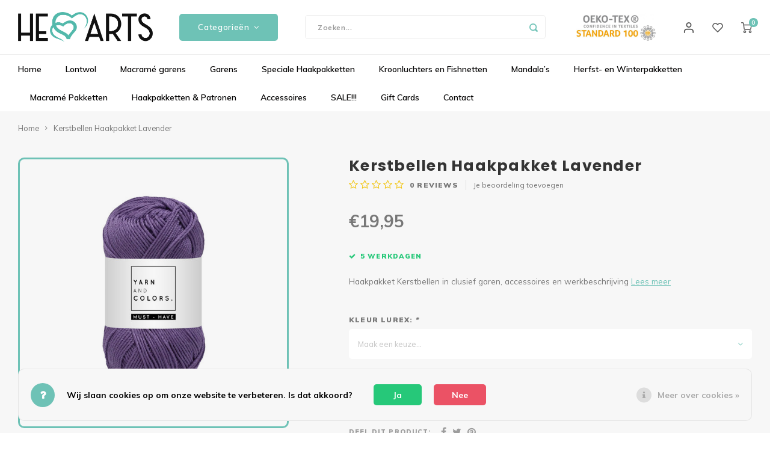

--- FILE ---
content_type: text/html;charset=utf-8
request_url: https://www.heartsxxl.nl/kerstbellen-haakpakket-lavender.html?source=facebook
body_size: 28774
content:
<!DOCTYPE html>
<html lang="nl">
	
  <head>
    
        
    <meta charset="utf-8"/>
<!-- [START] 'blocks/head.rain' -->
<!--

  (c) 2008-2025 Lightspeed Netherlands B.V.
  http://www.lightspeedhq.com
  Generated: 22-12-2025 @ 12:56:58

-->
<link rel="canonical" href="https://www.heartsxxl.nl/kerstbellen-haakpakket-lavender.html"/>
<link rel="alternate" href="https://www.heartsxxl.nl/index.rss" type="application/rss+xml" title="Nieuwe producten"/>
<link href="https://cdn.webshopapp.com/assets/cookielaw.css?2025-02-20" rel="stylesheet" type="text/css"/>
<meta name="robots" content="noodp,noydir"/>
<meta property="og:url" content="https://www.heartsxxl.nl/kerstbellen-haakpakket-lavender.html?source=facebook"/>
<meta property="og:site_name" content="Hearts "/>
<meta property="og:title" content="Kerstbellen Haakpakket, inclusief accessoires"/>
<meta property="og:description" content="Haakpakket Kerstbellen in clusief garen, accessoires en werkbeschrijving"/>
<meta property="og:image" content="https://cdn.webshopapp.com/shops/312804/files/382964871/hearts-kerstbellen-haakpakket-lavender.jpg"/>
<script>

<script async src="https://www.googletagmanager.com/gtag/js?id=AW-823431959"></script>
<script>
    window.dataLayer = window.dataLayer || [];
    function gtag(){dataLayer.push(arguments);}
    gtag('js', new Date());

    gtag('config', 'AW-823431959');

</script>
<script src="https://pricepercustomer.cmdcbv.app/public/js/pricePerCustomer-312804.js?v=5&a=pricepercustomer"></script>
<!--[if lt IE 9]>
<script src="https://cdn.webshopapp.com/assets/html5shiv.js?2025-02-20"></script>
<![endif]-->
<!-- [END] 'blocks/head.rain' -->
    <title>Kerstbellen Haakpakket, inclusief accessoires - Hearts </title>
    <meta name="description" content="Haakpakket Kerstbellen in clusief garen, accessoires en werkbeschrijving" />
    <meta name="keywords" content="Hearts, Kerstbellen, Haakpakket, Lavender, macrame, lontwol, zelfmaakpakketten, wol, garens" />
    <meta http-equiv="X-UA-Compatible" content="IE=edge,chrome=1">
    <meta name="viewport" content="width=device-width, initial-scale=1.0">
    <meta name="apple-mobile-web-app-capable" content="yes">
    <meta name="apple-mobile-web-app-status-bar-style" content="black">
    <meta property="fb:app_id" content="966242223397117"/>
    <meta name="viewport" content="width=device-width, initial-scale=1, maximum-scale=1, user-scalable=0"/>
    <meta name="apple-mobile-web-app-capable" content="yes">
    <meta name="HandheldFriendly" content="true" /> 
		<meta name="apple-mobile-web-app-title" content="Hearts ">
  	<meta property="og:image" content="https://cdn.webshopapp.com/shops/312804/themes/176938/v/1065238/assets/logo.png?20220103121859" />  
		<link rel="apple-touch-icon-precomposed" href=""/>
  
    <link rel="shortcut icon" href="https://cdn.webshopapp.com/shops/312804/themes/176938/v/385782/assets/favicon.ico?20210520094925" type="image/x-icon" />
    <link href='//fonts.googleapis.com/css?family=Muli:400,300,500,600,700,800,900' rel='stylesheet' type='text/css'>
    <link href='//fonts.googleapis.com/css?family=Poppins:400,300,500,600,700,800,900' rel='stylesheet' type='text/css'>
    <link rel="stylesheet" href="https://cdn.webshopapp.com/shops/312804/themes/176938/assets/bootstrap.css?20251029212926" />
    <link rel="stylesheet" href="https://cdn.webshopapp.com/shops/312804/themes/176938/assets/font-awesome-min.css?20251029212926" />
  	  	<link href="https://cdn.webshopapp.com/shops/312804/themes/176938/assets/gibbon-icons.css?20251029212926" rel="stylesheet">
    <link rel="stylesheet" href="https://cdn.webshopapp.com/shops/312804/themes/176938/assets/owl-carousel-min.css?20251029212926" />  
    <link rel="stylesheet" href="https://cdn.webshopapp.com/shops/312804/themes/176938/assets/semantic.css?20251029212926" />  
    <link rel="stylesheet" href="https://cdn.webshopapp.com/shops/312804/themes/176938/assets/jquery-fancybox-min.css?20251029212926" /> 
    <link rel="stylesheet" href="https://cdn.webshopapp.com/shops/312804/themes/176938/assets/style.css?20251029212926?903" />
  	<link rel="stylesheet" href="https://cdn.webshopapp.com/shops/312804/themes/176938/assets/style-shopmonkey.css?20251029212926?1240" /> 
    <link rel="stylesheet" href="https://cdn.webshopapp.com/shops/312804/themes/176938/assets/settings.css?20251029212926" />  
    <link rel="stylesheet" href="https://cdn.webshopapp.com/assets/gui-2-0.css?2025-02-20" />
    <link rel="stylesheet" href="https://cdn.webshopapp.com/assets/gui-responsive-2-0.css?2025-02-20" />   
    <link rel="stylesheet" href="https://cdn.webshopapp.com/shops/312804/themes/176938/assets/custom.css?20251029212926" />

    <script src="https://cdn.webshopapp.com/assets/jquery-1-9-1.js?2025-02-20"></script>
    <script src="https://cdn.webshopapp.com/assets/jquery-ui-1-10-1.js?2025-02-20"></script>
    
   
    <script src="https://cdn.webshopapp.com/shops/312804/themes/176938/assets/bootstrap.js?20251029212926"></script>
    <script src="https://cdn.webshopapp.com/shops/312804/themes/176938/assets/owl-carousel-min.js?20251029212926"></script>
    <script src="https://cdn.webshopapp.com/shops/312804/themes/176938/assets/semantic.js?20251029212926"></script>
    <script src="https://cdn.webshopapp.com/shops/312804/themes/176938/assets/jquery-fancybox-min.js?20251029212926"></script>
    <script src="https://cdn.webshopapp.com/shops/312804/themes/176938/assets/moment.js?20251029212926"></script>  
    <script src="https://cdn.webshopapp.com/shops/312804/themes/176938/assets/js-cookie.js?20251029212926"></script>
    <script src="https://cdn.webshopapp.com/shops/312804/themes/176938/assets/jquery-countdown-min.js?20251029212926"></script>
  	<script src="https://cdn.webshopapp.com/shops/312804/themes/176938/assets/masonry.js?20251029212926"></script>
    <script src="https://cdn.webshopapp.com/shops/312804/themes/176938/assets/global.js?20251029212926?903"></script>
  	<script src="//cdnjs.cloudflare.com/ajax/libs/jqueryui-touch-punch/0.2.3/jquery.ui.touch-punch.min.js"></script>
    
    <script src="https://cdn.webshopapp.com/shops/312804/themes/176938/assets/jcarousel.js?20251029212926"></script>
    <script src="https://cdn.webshopapp.com/assets/gui.js?2025-02-20"></script>
    <script src="https://cdn.webshopapp.com/assets/gui-responsive-2-0.js?2025-02-20"></script>
    
        
    
    <!--[if lt IE 9]>
    <link rel="stylesheet" href="https://cdn.webshopapp.com/shops/312804/themes/176938/assets/style-ie.css?20251029212926" />
    <![endif]-->
  </head>  <body class=""><script type="application/ld+json">
[
			{
    "@context": "http://schema.org",
    "@type": "BreadcrumbList",
    "itemListElement":
    [
      {
        "@type": "ListItem",
        "position": 1,
        "item": {
        	"@id": "https://www.heartsxxl.nl/",
        	"name": "Home"
        }
      },
    	    	{
    		"@type": "ListItem",
     		"position": 2,
     		"item":	{
      		"@id": "https://www.heartsxxl.nl/kerstbellen-haakpakket-lavender.html",
      		"name": "Kerstbellen Haakpakket Lavender"
    		}
    	}    	    ]
  },
      
      
  {
    "@context": "http://schema.org",
    "@type": "Product", 
    "name": "Hearts Kerstbellen Haakpakket Lavender",
    "url": "https://www.heartsxxl.nl/kerstbellen-haakpakket-lavender.html",
    "brand": "Hearts",    "description": "Haakpakket Kerstbellen in clusief garen, accessoires en werkbeschrijving",    "image": "https://cdn.webshopapp.com/shops/312804/files/382964871/300x250x2/hearts-kerstbellen-haakpakket-lavender.jpg",                "offers": {
      "@type": "Offer",
            "price": "19.95",
      "priceCurrency": "EUR",
            "url": "https://www.heartsxxl.nl/kerstbellen-haakpakket-lavender.html",
      "priceValidUntil": "2026-12-22"
            	,"availability": "https://schema.org/InStock"
                ,"inventoryLevel": "499"
                    
    }
      },
      
    {
  "@context": "http://schema.org",
  "@id": "https://www.heartsxxl.nl/#Organization",
  "@type": "Organization",
  "url": "https://www.heartsxxl.nl/", 
  "name": "Hearts ",
  "logo": "https://cdn.webshopapp.com/shops/312804/themes/176938/v/1065238/assets/logo.png?20220103121859",
  "telephone": "085 - 3036289  (whatsapp klantenservice)",
  "email": ""
    }
  ]
</script><div class="cart-messages hidden"><ul></ul></div><div id="cart-popup" class="cart-popup mobile-popup" data-popup="cart"><div class="popup-inner"><div class="inner cart-wrap"><div class="table"><div class="title-small title-font">Winkelwagen</div><div class="general-content cart-content"></div><div class="empty-cart">
      	Geen producten gevonden...
      </div><div class="table-wrap"><form id="gui-form-cart" action="https://www.heartsxxl.nl/cart/update/" method="post"><table></table></form></div><div class="shipping-discount hidden"><div class="discount-block"><form class="gui-form-discount" action="https://www.heartsxxl.nl/cart/setDiscount/" method="post"><input class="standard-input" type="text" name="code" placeholder="Kortingscode"><a class="btn btn-small accent add-discount"  href="javascript:;"><i class="fa fa-plus"></i></a></form></div><a href="https://www.heartsxxl.nl/cart/?shipping" class="btn accent btn-small hidden-xs">Verzendkosten berekenen</a></div></div><div class="totals-wrap"><div class="totals"><div class="title-small title-font hidden-xs"><span data-cart-items>0</span> artikelen</div><table><tr><td>Totaal excl. btw</td><td data-cart-total-excl>€0,00</td></tr><tr><td>BTW</td><td data-cart-total-vat>€0,00</td></tr><tr><td>Totaal</td><td data-cart-total-incl>€0,00</td></tr></table><div class="buttons"><a class="btn accent" href="https://www.heartsxxl.nl/checkout/">Naar de kassa</a><a class="btn light hidden-xs" href="javascript:;" data-fancybox-close>Ga verder met winkelen</a></div></div><div class="payments hidden-xs"><a href="https://www.heartsxxl.nl/service/payment-methods/" title="Betaalmethoden"><img src="https://cdn.webshopapp.com/shops/312804/themes/176938/assets/cash.png?20251029212926" alt="Cash" /></a><a href="https://www.heartsxxl.nl/service/payment-methods/" title="Betaalmethoden"><img src="https://cdn.webshopapp.com/shops/312804/themes/176938/assets/ideal.png?20251029212926" alt="iDEAL" /></a><a href="https://www.heartsxxl.nl/service/payment-methods/" title="Betaalmethoden"><img src="https://cdn.webshopapp.com/shops/312804/themes/176938/assets/paypal.png?20251029212926" alt="PayPal" /></a><a href="https://www.heartsxxl.nl/service/payment-methods/" title="Betaalmethoden"><img src="https://cdn.webshopapp.com/shops/312804/themes/176938/assets/mastercard.png?20251029212926" alt="MasterCard" /></a><a href="https://www.heartsxxl.nl/service/payment-methods/" title="Betaalmethoden"><img src="https://cdn.webshopapp.com/shops/312804/themes/176938/assets/visa.png?20251029212926" alt="Visa" /></a><a href="https://www.heartsxxl.nl/service/payment-methods/" title="Betaalmethoden"><img src="https://cdn.webshopapp.com/shops/312804/themes/176938/assets/banktransfer.png?20251029212926" alt="Bank transfer" /></a><a href="https://www.heartsxxl.nl/service/payment-methods/" title="Betaalmethoden"><img src="https://cdn.webshopapp.com/shops/312804/themes/176938/assets/mistercash.png?20251029212926" alt="Bancontact" /></a><a href="https://www.heartsxxl.nl/service/payment-methods/" title="Betaalmethoden"><img src="https://cdn.webshopapp.com/shops/312804/themes/176938/assets/directebanking.png?20251029212926" alt="SOFORT Banking" /></a><a href="https://www.heartsxxl.nl/service/payment-methods/" title="Betaalmethoden"><img src="https://cdn.webshopapp.com/shops/312804/themes/176938/assets/maestro.png?20251029212926" alt="Maestro" /></a><a href="https://www.heartsxxl.nl/service/payment-methods/" title="Betaalmethoden"><img src="https://cdn.webshopapp.com/shops/312804/themes/176938/assets/klarnapaylater.png?20251029212926" alt="Klarna Pay Later" /></a></div></div></div></div><div class="close-popup"><div class="close-popup-inner"><a href="javascript:;" class="close-mobile-popup" data-fancybox-close>
        Sluiten
      </a></div></div></div><div id="login-popup" class="mobile-popup" data-popup="login"><div class="popup-inner"><div class="title-small title-font">Inloggen</div><form class="formLogin" id="formLogin" action="https://www.heartsxxl.nl/account/loginPost/?return=https%3A%2F%2Fwww.heartsxxl.nl%2Fkerstbellen-haakpakket-lavender.html%3Fsource%3Dfacebook" method="post"><input type="hidden" name="key" value="00204d9f42821ec2fefcdb17dec491d6" /><input type="hidden" name="type" value="login" /><input type="submit" hidden/><input type="text" name="email" id="formLoginEmail" value="" placeholder="E-mailadres" class="standard-input" /><input type="password" name="password" id="formLoginPassword" value="" placeholder="Wachtwoord" class="standard-input"/><div class="buttons"><a class="btn accent" href="#" onclick="$('#formLogin').submit(); return false;" title="Inloggen">Inloggen</a></div></form><div class="options"><a class="forgot-pw" href="https://www.heartsxxl.nl/account/password/">Wachtwoord vergeten?</a><span class="or">of</span><a class="no-account" href="https://www.heartsxxl.nl/account/register/">Nog geen account? Klik</a></div></div><div class="close-popup"><div class="close-popup-inner"><a href="javascript:;" class="close-mobile-popup" data-fancybox-close>
        Sluiten
      </a></div></div></div><div id="language-currency-popup" class="language-currency-popup mobile-popup"><div class="popup-inner"><div class="language-section"><div class="title-small title-font">Taal</div><div class="options-wrap"><div class="option active"><a href="https://www.heartsxxl.nl/go/product/126581040"><div class="inner"><div class="icon"><img src="https://cdn.webshopapp.com/shops/312804/themes/176938/assets/flag-nl.svg?20251029212926" alt="flag-Nederlands"></div><div class="text">Nederlands</div></div></a></div></div></div><div class="close-popup"><div class="close-popup-inner"><a href="javascript:;" class="close-mobile-popup" data-fancybox-close>
          Sluiten
        </a></div></div></div></div><div class="mobile-menu mobile-popup" data-popup="menu"><div class="popup-inner"><div class="menu-wrap"><div class="breads">Hoofdmenu</div><div class="title-small title-font">Categorieën</div><div class="menu"><ul><li class=""><a class="normal-link" href="https://www.heartsxxl.nl/lontwol/">Lontwol<span class="more-cats"><i class="fa fa-chevron-right"></i></span></a><div class="subs"><div class="breads">Hoofdmenu / lontwol</div><div class="title-small title-font text-center subs-back"><i class="fa fa-chevron-left"></i>Lontwol</div><ul class=""><li class=""><a class="normal-link" href="https://www.heartsxxl.nl/lontwol/lontwol-xxl-gekleurd/">Lontwol XXL Gekleurd</a></li><li class=""><a class="normal-link" href="https://www.heartsxxl.nl/lontwol/lontwol-xxl-naturel/">Lontwol XXL Naturel</a></li></ul></div></li><li class=""><a class="normal-link" href="https://www.heartsxxl.nl/macrame-garens/">Macramé garens<span class="more-cats"><i class="fa fa-chevron-right"></i></span></a><div class="subs"><div class="breads">Hoofdmenu / macramé garens</div><div class="title-small title-font text-center subs-back"><i class="fa fa-chevron-left"></i>Macramé garens</div><ul class=""><li class=""><a class="normal-link" href="https://www.heartsxxl.nl/macrame-garens/hearts-single-twist/">Hearts Single Twist<span class="more-cats"><i class="fa fa-chevron-right"></i></span></a><div class="subs"><div class="breads">Hoofdmenu / macramé garens / hearts single twist</div><div class="title-small title-font text-center subs-back"><i class="fa fa-chevron-left"></i>Hearts Single Twist</div><ul class=""><li class=""><a class="normal-link" href="https://www.heartsxxl.nl/macrame-garens/hearts-single-twist/single-twist-3mm/">Single Twist 3MM</a></li><li class=""><a class="normal-link" href="https://www.heartsxxl.nl/macrame-garens/hearts-single-twist/single-twist-2mm-100m/">Single Twist 2MM (100M)</a></li><li class=""><a class="normal-link" href="https://www.heartsxxl.nl/macrame-garens/hearts-single-twist/single-twist-2mm-200m/">Single Twist 2MM (200M)</a></li><li class=""><a class="normal-link" href="https://www.heartsxxl.nl/macrame-garens/hearts-single-twist/single-twist-2mm-500m/">Single Twist 2MM (500M)</a></li><li class=""><a class="normal-link" href="https://www.heartsxxl.nl/macrame-garens/hearts-single-twist/single-twist-45mm-100m/">Single Twist 4,5MM (100M)</a></li><li class=""><a class="normal-link" href="https://www.heartsxxl.nl/macrame-garens/hearts-single-twist/single-twist-45mm-200m/">Single Twist 4,5MM (200M)</a></li><li class=""><a class="normal-link" href="https://www.heartsxxl.nl/macrame-garens/hearts-single-twist/single-twist-45mm-500m/">Single Twist 4,5MM (500M)</a></li><li class=""><a class="normal-link" href="https://www.heartsxxl.nl/macrame-garens/hearts-single-twist/single-twist-5mm/">Single Twist 5MM</a></li><li class=""><a class="normal-link" href="https://www.heartsxxl.nl/macrame-garens/hearts-single-twist/single-twist-8mm-200m/">Single Twist 8MM (200M)</a></li><li class=""><a class="normal-link" href="https://www.heartsxxl.nl/macrame-garens/hearts-single-twist/single-twist-9mm-75m/">Single Twist 9MM (75M)</a></li></ul></div></li><li class=""><a class="normal-link" href="https://www.heartsxxl.nl/macrame-garens/hearts-triple-twist/">Hearts Triple Twist<span class="more-cats"><i class="fa fa-chevron-right"></i></span></a><div class="subs"><div class="breads">Hoofdmenu / macramé garens / hearts single twist / hearts triple twist</div><div class="title-small title-font text-center subs-back"><i class="fa fa-chevron-left"></i>Hearts Triple Twist</div><ul class=""><li class=""><a class="normal-link" href="https://www.heartsxxl.nl/macrame-garens/hearts-triple-twist/deluxe-triple-twist-25mm-130m/">Deluxe Triple Twist 2.5MM (130M)</a></li><li class=""><a class="normal-link" href="https://www.heartsxxl.nl/macrame-garens/hearts-triple-twist/triple-twist-3mm-100m/">Triple Twist 3MM (100M)</a></li><li class=""><a class="normal-link" href="https://www.heartsxxl.nl/macrame-garens/hearts-triple-twist/triple-twist-3mm-200m/">Triple Twist 3MM (200M)</a></li><li class=""><a class="normal-link" href="https://www.heartsxxl.nl/macrame-garens/hearts-triple-twist/triple-twist-4mm/">Triple Twist 4MM</a></li><li class=""><a class="normal-link" href="https://www.heartsxxl.nl/macrame-garens/hearts-triple-twist/triple-twist-5mm-100m/">Triple Twist 5MM (100M)</a></li><li class=""><a class="normal-link" href="https://www.heartsxxl.nl/macrame-garens/hearts-triple-twist/triple-twist-5mm-streng/">Triple Twist 5MM (Streng)</a></li><li class=""><a class="normal-link" href="https://www.heartsxxl.nl/macrame-garens/hearts-triple-twist/triple-twist-8mm/">Triple Twist 8MM</a></li><li class=""><a class="normal-link" href="https://www.heartsxxl.nl/macrame-garens/hearts-triple-twist/triple-twist-10mm/">Triple Twist 10MM</a></li></ul></div></li><li class=""><a class="normal-link" href="https://www.heartsxxl.nl/macrame-garens/specials-macrame/">Specials Macramé<span class="more-cats"><i class="fa fa-chevron-right"></i></span></a><div class="subs"><div class="breads">Hoofdmenu / macramé garens / hearts single twist / hearts triple twist / specials macramé</div><div class="title-small title-font text-center subs-back"><i class="fa fa-chevron-left"></i>Specials Macramé</div><ul class=""><li class=""><a class="normal-link" href="https://www.heartsxxl.nl/macrame-garens/specials-macrame/velvet-macrame-garens/">Velvet Macramé Garens</a></li><li class=""><a class="normal-link" href="https://www.heartsxxl.nl/macrame-garens/specials-macrame/bamboe-macrame-garens/">Bamboe Macramé Garens</a></li></ul></div></li><li class=""><a class="normal-link" href="https://www.heartsxxl.nl/macrame-garens/sparkling-macrame-garens/">Sparkling macramé garens</a></li></ul></div></li><li class=""><a class="normal-link" href="https://www.heartsxxl.nl/garens/">Garens<span class="more-cats"><i class="fa fa-chevron-right"></i></span></a><div class="subs"><div class="breads">Hoofdmenu / garens</div><div class="title-small title-font text-center subs-back"><i class="fa fa-chevron-left"></i>Garens</div><ul class=""><li class=""><a class="normal-link" href="https://www.heartsxxl.nl/garens/hearts-mini/">Hearts MINI</a></li><li class=""><a class="normal-link" href="https://www.heartsxxl.nl/garens/hearts-medium/">Hearts MEDIUM</a></li><li class=""><a class="normal-link" href="https://www.heartsxxl.nl/garens/hearts-xxl/">Hearts XXL</a></li><li class=""><a class="normal-link" href="https://www.heartsxxl.nl/garens/yarn-and-colors/">Yarn and colors<span class="more-cats"><i class="fa fa-chevron-right"></i></span></a><div class="subs"><div class="breads">Hoofdmenu / garens / hearts mini / hearts medium / hearts xxl / yarn and colors</div><div class="title-small title-font text-center subs-back"><i class="fa fa-chevron-left"></i>Yarn and colors</div><ul class=""><li class=""><a class="normal-link" href="https://www.heartsxxl.nl/garens/yarn-and-colors/must-have/">Must-have</a></li><li class=""><a class="normal-link" href="https://www.heartsxxl.nl/garens/yarn-and-colors/epic/">Epic</a></li></ul></div></li><li class=""><a class="normal-link" href="https://www.heartsxxl.nl/garens/budget-yarn/">Budget Yarn<span class="more-cats"><i class="fa fa-chevron-right"></i></span></a><div class="subs"><div class="breads">Hoofdmenu / garens / hearts mini / hearts medium / hearts xxl / yarn and colors / budget yarn</div><div class="title-small title-font text-center subs-back"><i class="fa fa-chevron-left"></i>Budget Yarn</div><ul class=""><li class=""><a class="normal-link" href="https://www.heartsxxl.nl/garens/budget-yarn/chunky-chenille/">Chunky Chenille</a></li></ul></div></li><li class=""><a class="normal-link" href="https://www.heartsxxl.nl/garens/lovely-cottons/">Lovely Cottons<span class="more-cats"><i class="fa fa-chevron-right"></i></span></a><div class="subs"><div class="breads">Hoofdmenu / garens / hearts mini / hearts medium / hearts xxl / yarn and colors / budget yarn / lovely cottons</div><div class="title-small title-font text-center subs-back"><i class="fa fa-chevron-left"></i>Lovely Cottons</div><ul class=""><li class=""><a class="normal-link" href="https://www.heartsxxl.nl/garens/lovely-cottons/silky-mini-3mm/">Silky Mini 3MM</a></li><li class=""><a class="normal-link" href="https://www.heartsxxl.nl/garens/lovely-cottons/lovely-cottons-9mm/">Lovely Cottons 9MM</a></li></ul></div></li></ul></div></li><li class=""><a class="normal-link" href="https://www.heartsxxl.nl/speciale-haakpakketten/">Speciale Haakpakketten<span class="more-cats"><i class="fa fa-chevron-right"></i></span></a><div class="subs"><div class="breads">Hoofdmenu / speciale haakpakketten</div><div class="title-small title-font text-center subs-back"><i class="fa fa-chevron-left"></i>Speciale Haakpakketten</div><ul class=""><li class=""><a class="normal-link" href="https://www.heartsxxl.nl/speciale-haakpakketten/najaars-cal-2025/">Najaars CAL 2025</a></li><li class=""><a class="normal-link" href="https://www.heartsxxl.nl/speciale-haakpakketten/bloemenbol/">Bloemenbol </a></li><li class=""><a class="normal-link" href="https://www.heartsxxl.nl/speciale-haakpakketten/bloemenkrans/">Bloemenkrans</a></li><li class=""><a class="normal-link" href="https://www.heartsxxl.nl/speciale-haakpakketten/levensboom-bloemen/">Levensboom Bloemen</a></li><li class=""><a class="normal-link" href="https://www.heartsxxl.nl/speciale-haakpakketten/kippie-cal/">KIPPIE CAL </a></li><li class=""><a class="normal-link" href="https://www.heartsxxl.nl/speciale-haakpakketten/boeket-lilly/">Boeket Lilly</a></li><li class=""><a class="normal-link" href="https://www.heartsxxl.nl/speciale-haakpakketten/staande-solarlamp/">Staande Solarlamp</a></li><li class=""><a class="normal-link" href="https://www.heartsxxl.nl/speciale-haakpakketten/poef-haakpakket/">Poef Haakpakket</a></li><li class=""><a class="normal-link" href="https://www.heartsxxl.nl/speciale-haakpakketten/pauw-haakpakket/">Pauw Haakpakket</a></li><li class=""><a class="normal-link" href="https://www.heartsxxl.nl/speciale-haakpakketten/hangplant/">Hangplant</a></li><li class=""><a class="normal-link" href="https://www.heartsxxl.nl/speciale-haakpakketten/sneeuwvlokken/">Sneeuwvlokken</a></li><li class=""><a class="normal-link" href="https://www.heartsxxl.nl/speciale-haakpakketten/vogelhuisje-zomer-cal-2024/">Vogelhuisje Zomer CAL 2024</a></li><li class=""><a class="normal-link" href="https://www.heartsxxl.nl/speciale-haakpakketten/happy-flower-haakpakket-mand/">Happy Flower Haakpakket mand</a></li><li class=""><a class="normal-link" href="https://www.heartsxxl.nl/speciale-haakpakketten/blossom-haakpakket/">BLOSSOM Haakpakket </a></li><li class=""><a class="normal-link" href="https://www.heartsxxl.nl/speciale-haakpakketten/paasei-haakpakket-3-d/">Paasei Haakpakket 3-D</a></li><li class=""><a class="normal-link" href="https://www.heartsxxl.nl/speciale-haakpakketten/set-paaseieren-met-bloemen/">Set Paaseieren met Bloemen </a></li><li class=""><a class="normal-link" href="https://www.heartsxxl.nl/speciale-haakpakketten/vlinder-haakpakket/">Vlinder Haakpakket</a></li><li class=""><a class="normal-link" href="https://www.heartsxxl.nl/speciale-haakpakketten/uil-mandala-haakpakket/">Uil mandala haakpakket</a></li><li class=""><a class="normal-link" href="https://www.heartsxxl.nl/speciale-haakpakketten/gehaakte-tassen/">Gehaakte tassen</a></li><li class=""><a class="normal-link" href="https://www.heartsxxl.nl/speciale-haakpakketten/kransen/">Kransen</a></li></ul></div></li><li class=""><a class="normal-link" href="https://www.heartsxxl.nl/kroonluchters-en-fishnetten/">Kroonluchters en Fishnetten<span class="more-cats"><i class="fa fa-chevron-right"></i></span></a><div class="subs"><div class="breads">Hoofdmenu / kroonluchters en fishnetten</div><div class="title-small title-font text-center subs-back"><i class="fa fa-chevron-left"></i>Kroonluchters en Fishnetten</div><ul class=""><li class=""><a class="normal-link" href="https://www.heartsxxl.nl/kroonluchters-en-fishnetten/queen-of-hearts/">Queen of Hearts</a></li><li class=""><a class="normal-link" href="https://www.heartsxxl.nl/kroonluchters-en-fishnetten/granny-kroonluchter/">Granny Kroonluchter</a></li><li class=""><a class="normal-link" href="https://www.heartsxxl.nl/kroonluchters-en-fishnetten/mini-lantaarn-set-van-2/">Mini Lantaarn, set van 2</a></li><li class=""><a class="normal-link" href="https://www.heartsxxl.nl/kroonluchters-en-fishnetten/solar-hang-of-stalamp/">Solar Hang- of Stalamp</a></li><li class=""><a class="normal-link" href="https://www.heartsxxl.nl/kroonluchters-en-fishnetten/lilly-lumiere/">Lilly Lumière </a></li><li class=""><a class="normal-link" href="https://www.heartsxxl.nl/kroonluchters-en-fishnetten/mini-fishnet/">Mini Fishnet</a></li><li class=""><a class="normal-link" href="https://www.heartsxxl.nl/kroonluchters-en-fishnetten/fishnet-medium/">Fishnet Medium </a></li><li class=""><a class="normal-link" href="https://www.heartsxxl.nl/kroonluchters-en-fishnetten/bohemian-fishnet/">Bohemian Fishnet </a></li><li class=""><a class="normal-link" href="https://www.heartsxxl.nl/kroonluchters-en-fishnetten/lumiere-sunny/">Lumiêre Sunny</a></li><li class=""><a class="normal-link" href="https://www.heartsxxl.nl/kroonluchters-en-fishnetten/lumiere-anita-haakpakket/">Lumiere Anita Haakpakket</a></li><li class=""><a class="normal-link" href="https://www.heartsxxl.nl/kroonluchters-en-fishnetten/lumiere-anita-mini-haakpakket/">Lumiere Anita Mini Haakpakket</a></li><li class=""><a class="normal-link" href="https://www.heartsxxl.nl/kroonluchters-en-fishnetten/mini-kroonluchters/">Mini kroonluchters</a></li><li class=""><a class="normal-link" href="https://www.heartsxxl.nl/kroonluchters-en-fishnetten/kroonluchter-kuiken/">Kroonluchter Kuiken</a></li><li class=""><a class="normal-link" href="https://www.heartsxxl.nl/kroonluchters-en-fishnetten/kroonluchter-haasje/">Kroonluchter Haasje</a></li><li class=""><a class="normal-link" href="https://www.heartsxxl.nl/kroonluchters-en-fishnetten/kerst-kroonluchters/">Kerst Kroonluchters</a></li><li class=""><a class="normal-link" href="https://www.heartsxxl.nl/kroonluchters-en-fishnetten/set-van-3-kroonluchtertjes-kerst/">Set  van 3 Kroonluchtertjes (kerst)</a></li><li class=""><a class="normal-link" href="https://www.heartsxxl.nl/kroonluchters-en-fishnetten/macrame-kroonluchters/">Macrame kroonluchters</a></li></ul></div></li><li class=""><a class="normal-link" href="https://www.heartsxxl.nl/mandalas/">Mandala’s<span class="more-cats"><i class="fa fa-chevron-right"></i></span></a><div class="subs"><div class="breads">Hoofdmenu / mandala’s</div><div class="title-small title-font text-center subs-back"><i class="fa fa-chevron-left"></i>Mandala’s</div><ul class=""><li class=""><a class="normal-link" href="https://www.heartsxxl.nl/mandalas/mobiele-mandala/">Mobiele Mandala</a></li><li class=""><a class="normal-link" href="https://www.heartsxxl.nl/mandalas/irish-mandala/">Irish Mandala</a></li><li class=""><a class="normal-link" href="https://www.heartsxxl.nl/mandalas/wandlamp-mandala/">Wandlamp Mandala </a></li><li class=""><a class="normal-link" href="https://www.heartsxxl.nl/mandalas/mandala-dromenvanger-20-cm/">Mandala Dromenvanger 20 cm</a></li><li class=""><a class="normal-link" href="https://www.heartsxxl.nl/mandalas/levensboom-bloemen/">Levensboom Bloemen</a></li><li class=""><a class="normal-link" href="https://www.heartsxxl.nl/mandalas/bloemenkrans/">Bloemenkrans</a></li><li class=""><a class="normal-link" href="https://www.heartsxxl.nl/mandalas/mandala-madelief/">Mandala Madelief</a></li><li class=""><a class="normal-link" href="https://www.heartsxxl.nl/mandalas/spiegel-mandala/">Spiegel Mandala </a></li><li class=""><a class="normal-link" href="https://www.heartsxxl.nl/mandalas/mandala-met-houtsnijwerk-cal-2024/">Mandala met houtsnijwerk CAL 2024</a></li><li class=""><a class="normal-link" href="https://www.heartsxxl.nl/mandalas/verbindingsmandalas-set-van-2/">Verbindingsmandala’s set van 2</a></li><li class=""><a class="normal-link" href="https://www.heartsxxl.nl/mandalas/verbindingsmandalas-set-van-3/">Verbindingsmandala’s set van 3</a></li><li class=""><a class="normal-link" href="https://www.heartsxxl.nl/mandalas/kat-mandala-haakpakket/">Kat Mandala Haakpakket</a></li><li class=""><a class="normal-link" href="https://www.heartsxxl.nl/mandalas/ster-mandala/">Ster Mandala</a></li><li class=""><a class="normal-link" href="https://www.heartsxxl.nl/mandalas/mandala-maxima/">Mandala Maxima</a></li><li class=""><a class="normal-link" href="https://www.heartsxxl.nl/mandalas/mandala-suzan-haakpakket/">Mandala Suzan haakpakket</a></li><li class=""><a class="normal-link" href="https://www.heartsxxl.nl/mandalas/wandhanger-bloemenboeket/">Wandhanger bloemenboeket</a></li><li class=""><a class="normal-link" href="https://www.heartsxxl.nl/mandalas/happy-flower-mandala-60-cm/">Happy Flower Mandala 60 cm</a></li><li class=""><a class="normal-link" href="https://www.heartsxxl.nl/mandalas/mandalini/">Mandalini</a></li><li class=""><a class="normal-link" href="https://www.heartsxxl.nl/mandalas/mandala-houten-kralen-1e-cal/">Mandala houten kralen (1e CAL)</a></li></ul></div></li><li class=""><a class="normal-link" href="https://www.heartsxxl.nl/herfst-en-winterpakketten/">Herfst- en Winterpakketten<span class="more-cats"><i class="fa fa-chevron-right"></i></span></a><div class="subs"><div class="breads">Hoofdmenu / herfst- en winterpakketten</div><div class="title-small title-font text-center subs-back"><i class="fa fa-chevron-left"></i>Herfst- en Winterpakketten</div><ul class=""><li class=""><a class="normal-link" href="https://www.heartsxxl.nl/herfst-en-winterpakketten/kerstboom-lontwol/">Kerstboom Lontwol</a></li><li class=""><a class="normal-link" href="https://www.heartsxxl.nl/herfst-en-winterpakketten/mobiele-kerstpakketten/">Mobiele kerstpakketten</a></li><li class=""><a class="normal-link" href="https://www.heartsxxl.nl/herfst-en-winterpakketten/kransen-manden/">Kransen &amp; Manden</a></li><li class=""><a class="normal-link" href="https://www.heartsxxl.nl/herfst-en-winterpakketten/mini-kerstboom-haakpakket/">Mini kerstboom haakpakket</a></li><li class=""><a class="normal-link" href="https://www.heartsxxl.nl/herfst-en-winterpakketten/mini-kerstboom-macramepakket/">Mini kerstboom macramépakket</a></li><li class=""><a class="normal-link" href="https://www.heartsxxl.nl/herfst-en-winterpakketten/mini-kerstbellen-haakpakket-per-3/">Mini kerstbellen haakpakket (per 3)</a></li><li class=""><a class="normal-link" href="https://www.heartsxxl.nl/herfst-en-winterpakketten/mini-kerstbellen-macramepakket-per-3/">Mini kerstbellen macramépakket (per 3)</a></li><li class=""><a class="normal-link" href="https://www.heartsxxl.nl/herfst-en-winterpakketten/paddestoel-mand/">Paddestoel Mand </a></li><li class=""><a class="normal-link" href="https://www.heartsxxl.nl/herfst-en-winterpakketten/lovely-angel/">Lovely Angel </a></li><li class=""><a class="normal-link" href="https://www.heartsxxl.nl/herfst-en-winterpakketten/granny-haakpakketten/">Granny Haakpakketten</a></li><li class=""><a class="normal-link" href="https://www.heartsxxl.nl/herfst-en-winterpakketten/deluxe-kerstboom-haakpakket/">Deluxe Kerstboom Haakpakket</a></li><li class=""><a class="normal-link" href="https://www.heartsxxl.nl/herfst-en-winterpakketten/oh-denneboom-deluxe-met-standaard/">Oh! Denneboom Deluxe met standaard</a></li><li class=""><a class="normal-link" href="https://www.heartsxxl.nl/herfst-en-winterpakketten/kerstboom-haakpakket/">Kerstboom Haakpakket</a></li><li class=""><a class="normal-link" href="https://www.heartsxxl.nl/herfst-en-winterpakketten/engel-haakpakket/">Engel Haakpakket</a></li><li class=""><a class="normal-link" href="https://www.heartsxxl.nl/herfst-en-winterpakketten/to-the-moon/">To the Moon</a></li><li class=""><a class="normal-link" href="https://www.heartsxxl.nl/herfst-en-winterpakketten/glam-kerstbal-3d/">Glam Kerstbal 3D</a></li><li class=""><a class="normal-link" href="https://www.heartsxxl.nl/herfst-en-winterpakketten/winterster-haakpakket/">Winterster Haakpakket</a></li><li class=""><a class="normal-link" href="https://www.heartsxxl.nl/herfst-en-winterpakketten/klokken-haakpakket/">Klokken Haakpakket</a></li><li class=""><a class="normal-link" href="https://www.heartsxxl.nl/herfst-en-winterpakketten/kerstbellen-macrame/">Kerstbellen Macrame</a></li><li class=""><a class="normal-link" href="https://www.heartsxxl.nl/herfst-en-winterpakketten/patroon-kerstboom-xxxxl/">Patroon Kerstboom XXXXL</a></li><li class=""><a class="normal-link" href="https://www.heartsxxl.nl/herfst-en-winterpakketten/notenkraker/">Notenkraker </a></li><li class=""><a class="normal-link" href="https://www.heartsxxl.nl/herfst-en-winterpakketten/sneeuwvlokken/">Sneeuwvlokken</a></li><li class=""><a class="normal-link" href="https://www.heartsxxl.nl/herfst-en-winterpakketten/limited-kerstboom/">Limited Kerstboom</a></li><li class=""><a class="normal-link" href="https://www.heartsxxl.nl/herfst-en-winterpakketten/winterfiguurtjes/">Winterfiguurtjes</a></li><li class=""><a class="normal-link" href="https://www.heartsxxl.nl/herfst-en-winterpakketten/kerstboom-wandhangers-set/">Kerstboom Wandhangers (set)</a></li></ul></div></li><li class=""><a class="normal-link" href="https://www.heartsxxl.nl/macrame-pakketten/">Macramé Pakketten</a></li><li class=""><a class="normal-link" href="https://www.heartsxxl.nl/haakpakketten-patronen/">Haakpakketten &amp; Patronen<span class="more-cats"><i class="fa fa-chevron-right"></i></span></a><div class="subs"><div class="breads">Hoofdmenu / haakpakketten &amp; patronen</div><div class="title-small title-font text-center subs-back"><i class="fa fa-chevron-left"></i>Haakpakketten &amp; Patronen</div><ul class=""><li class=""><a class="normal-link" href="https://www.heartsxxl.nl/haakpakketten-patronen/pakketten/">Pakketten</a></li><li class=""><a class="normal-link" href="https://www.heartsxxl.nl/haakpakketten-patronen/patronen/">Patronen</a></li></ul></div></li><li class=""><a class="normal-link" href="https://www.heartsxxl.nl/accessoires/">Accessoires<span class="more-cats"><i class="fa fa-chevron-right"></i></span></a><div class="subs"><div class="breads">Hoofdmenu / accessoires</div><div class="title-small title-font text-center subs-back"><i class="fa fa-chevron-left"></i>Accessoires</div><ul class=""><li class=""><a class="normal-link" href="https://www.heartsxxl.nl/accessoires/diverse-labels/">Diverse labels</a></li><li class=""><a class="normal-link" href="https://www.heartsxxl.nl/accessoires/ringen-spiegels/">Ringen &amp; spiegels</a></li><li class=""><a class="normal-link" href="https://www.heartsxxl.nl/accessoires/alles-van-hout/">Alles van hout<span class="more-cats"><i class="fa fa-chevron-right"></i></span></a><div class="subs"><div class="breads">Hoofdmenu / accessoires / diverse labels / ringen &amp; spiegels / alles van hout</div><div class="title-small title-font text-center subs-back"><i class="fa fa-chevron-left"></i>Alles van hout</div><ul class=""><li class=""><a class="normal-link" href="https://www.heartsxxl.nl/accessoires/alles-van-hout/houten-ringen-mandalas/">Houten Ringen / Mandala’s</a></li><li class=""><a class="normal-link" href="https://www.heartsxxl.nl/accessoires/alles-van-hout/houten-kralen/">Houten kralen</a></li><li class=""><a class="normal-link" href="https://www.heartsxxl.nl/accessoires/alles-van-hout/houten-stokken/">Houten stokken</a></li><li class=""><a class="normal-link" href="https://www.heartsxxl.nl/accessoires/alles-van-hout/houten-accessoires/">Houten Accessoires</a></li></ul></div></li><li class=""><a class="normal-link" href="https://www.heartsxxl.nl/accessoires/sleutelhangers-sluitingen/">Sleutelhangers &amp; sluitingen</a></li><li class=""><a class="normal-link" href="https://www.heartsxxl.nl/accessoires/brei-en-haaknaalden/">Brei- en haaknaalden</a></li><li class=""><a class="normal-link" href="https://www.heartsxxl.nl/accessoires/binnenkussens/">Binnenkussens</a></li><li class=""><a class="normal-link" href="https://www.heartsxxl.nl/accessoires/diverse-accessoires/">Diverse accessoires</a></li><li class=""><a class="normal-link" href="https://www.heartsxxl.nl/accessoires/ogen-neuzen/">Ogen &amp; Neuzen</a></li></ul></div></li><li class=""><a class="normal-link" href="https://www.heartsxxl.nl/sale/">SALE!!!<span class="more-cats"><i class="fa fa-chevron-right"></i></span></a><div class="subs"><div class="breads">Hoofdmenu / sale!!!</div><div class="title-small title-font text-center subs-back"><i class="fa fa-chevron-left"></i>SALE!!!</div><ul class=""><li class=""><a class="normal-link" href="https://www.heartsxxl.nl/sale/sale-lontwol/">SALE LONTWOL!</a></li><li class=""><a class="normal-link" href="https://www.heartsxxl.nl/sale/accessoires-sale/">Accessoires SALE!!!<span class="more-cats"><i class="fa fa-chevron-right"></i></span></a><div class="subs"><div class="breads">Hoofdmenu / sale!!! / sale lontwol! / accessoires sale!!!</div><div class="title-small title-font text-center subs-back"><i class="fa fa-chevron-left"></i>Accessoires SALE!!!</div><ul class=""><li class=""><a class="normal-link" href="https://www.heartsxxl.nl/sale/accessoires-sale/micro-macrame-koord/">Micro macramé koord</a></li><li class=""><a class="normal-link" href="https://www.heartsxxl.nl/sale/accessoires-sale/micro-macrame-kralen/">Micro macramé kralen</a></li><li class=""><a class="normal-link" href="https://www.heartsxxl.nl/sale/accessoires-sale/tussenstukken-bedels/">Tussenstukken &amp; bedels</a></li><li class=""><a class="normal-link" href="https://www.heartsxxl.nl/sale/accessoires-sale/kralen-labels/">Kralen &amp; Labels </a></li><li class=""><a class="normal-link" href="https://www.heartsxxl.nl/sale/accessoires-sale/tassenhengsels/">Tassenhengsels </a></li></ul></div></li><li class=""><a class="normal-link" href="https://www.heartsxxl.nl/sale/sale-macrame-garens/">SALE MACRAMÉ GARENS!</a></li><li class=""><a class="normal-link" href="https://www.heartsxxl.nl/sale/restanten-sale/">RESTANTEN SALE!</a></li></ul></div></li><li class=""><a href="https://www.heartsxxl.nl/buy-gift-card/">Gift Cards</a></li><li class=""><a href="https://www.heartsxxl.nl/service/">Contact</a></li></ul><ul><li class="highlight hidden-sm"><a class="open-mobile-slide" data-popup="login" href="javascript:;">Inloggen</a></li></ul></div></div></div><div class="close-popup dark"><div class="close-popup-inner"><a href="javascript:;" class="close-mobile-popup" data-fancybox-close>
        Sluiten
      </a></div></div></div><header id="header" class="with-medium-logo"><div class="main-header"><div class="container"><div class="inner"><div class="logo medium-logo align-middle"><a href="https://www.heartsxxl.nl/"><img src="https://cdn.webshopapp.com/shops/312804/themes/176938/v/1065238/assets/logo.png?20220103121859" alt="Hearts "></a></div><div class="vertical-menu-wrap hidden-xs hidden-md hidden-lg"><div class="btn-wrap"><a class="btn accent vertical-menu-btn open-mobile-slide" data-popup="menu" data-main-link href="javascript:;">Categorieën<i class="fa fa-angle-down"></i></a></div></div><div class="vertical-menu-wrap hidden-xs hidden-sm  "><div class="btn-wrap"><a class="btn accent vertical-menu-btn open-vertical-menu">Categorieën<i class="fa fa-angle-down"></i></a><div class="vertical-menu"><ul><li class=""><a class="" href="https://www.heartsxxl.nl/lontwol/"><div class="category-wrap"><img src="https://cdn.webshopapp.com/shops/312804/files/348289654/100x100x1/lontwol.jpg" alt="Lontwol">
                                            Lontwol
                    </div><i class="fa fa-chevron-right arrow-right"></i></a><div class="subs"><ul><li class="subs-title"><a class="" href="https://www.heartsxxl.nl/lontwol/">Lontwol</a></li><li class=""><a class="" href="https://www.heartsxxl.nl/lontwol/lontwol-xxl-gekleurd/"><div>
                            Lontwol XXL Gekleurd
                          </div></a></li><li class=""><a class="" href="https://www.heartsxxl.nl/lontwol/lontwol-xxl-naturel/"><div>
                            Lontwol XXL Naturel
                          </div></a></li></ul></div></li><li class=""><a class="" href="https://www.heartsxxl.nl/macrame-garens/"><div class="category-wrap"><img src="https://cdn.webshopapp.com/shops/312804/files/388756935/100x100x1/macrame-garens.jpg" alt="Macramé garens">
                                            Macramé garens
                    </div><i class="fa fa-chevron-right arrow-right"></i></a><div class="subs"><ul><li class="subs-title"><a class="" href="https://www.heartsxxl.nl/macrame-garens/">Macramé garens</a></li><li class=""><a class="" href="https://www.heartsxxl.nl/macrame-garens/hearts-single-twist/"><div>
                            Hearts Single Twist
                          </div><i class="fa fa-chevron-right arrow-right"></i></a><div class="subs"><ul><li class="subs-title"><a class="" href="https://www.heartsxxl.nl/macrame-garens/hearts-single-twist/">Hearts Single Twist</a></li><li class=""><a class="" href="https://www.heartsxxl.nl/macrame-garens/hearts-single-twist/single-twist-3mm/"><div>
                                  Single Twist 3MM
                                </div></a></li><li class=""><a class="" href="https://www.heartsxxl.nl/macrame-garens/hearts-single-twist/single-twist-2mm-100m/"><div>
                                  Single Twist 2MM (100M)
                                </div></a></li><li class=""><a class="" href="https://www.heartsxxl.nl/macrame-garens/hearts-single-twist/single-twist-2mm-200m/"><div>
                                  Single Twist 2MM (200M)
                                </div></a></li><li class=""><a class="" href="https://www.heartsxxl.nl/macrame-garens/hearts-single-twist/single-twist-2mm-500m/"><div>
                                  Single Twist 2MM (500M)
                                </div></a></li><li class=""><a class="" href="https://www.heartsxxl.nl/macrame-garens/hearts-single-twist/single-twist-45mm-100m/"><div>
                                  Single Twist 4,5MM (100M)
                                </div></a></li><li class=""><a class="" href="https://www.heartsxxl.nl/macrame-garens/hearts-single-twist/single-twist-45mm-200m/"><div>
                                  Single Twist 4,5MM (200M)
                                </div></a></li><li class=""><a class="" href="https://www.heartsxxl.nl/macrame-garens/hearts-single-twist/single-twist-45mm-500m/"><div>
                                  Single Twist 4,5MM (500M)
                                </div></a></li><li class=""><a class="" href="https://www.heartsxxl.nl/macrame-garens/hearts-single-twist/single-twist-5mm/"><div>
                                  Single Twist 5MM
                                </div></a></li><li class=""><a class="" href="https://www.heartsxxl.nl/macrame-garens/hearts-single-twist/single-twist-8mm-200m/"><div>
                                  Single Twist 8MM (200M)
                                </div></a></li><li class=""><a class="" href="https://www.heartsxxl.nl/macrame-garens/hearts-single-twist/single-twist-9mm-75m/"><div>
                                  Single Twist 9MM (75M)
                                </div></a></li></ul></div></li><li class=""><a class="" href="https://www.heartsxxl.nl/macrame-garens/hearts-triple-twist/"><div>
                            Hearts Triple Twist
                          </div><i class="fa fa-chevron-right arrow-right"></i></a><div class="subs"><ul><li class="subs-title"><a class="" href="https://www.heartsxxl.nl/macrame-garens/hearts-triple-twist/">Hearts Triple Twist</a></li><li class=""><a class="" href="https://www.heartsxxl.nl/macrame-garens/hearts-triple-twist/deluxe-triple-twist-25mm-130m/"><div>
                                  Deluxe Triple Twist 2.5MM (130M)
                                </div></a></li><li class=""><a class="" href="https://www.heartsxxl.nl/macrame-garens/hearts-triple-twist/triple-twist-3mm-100m/"><div>
                                  Triple Twist 3MM (100M)
                                </div></a></li><li class=""><a class="" href="https://www.heartsxxl.nl/macrame-garens/hearts-triple-twist/triple-twist-3mm-200m/"><div>
                                  Triple Twist 3MM (200M)
                                </div></a></li><li class=""><a class="" href="https://www.heartsxxl.nl/macrame-garens/hearts-triple-twist/triple-twist-4mm/"><div>
                                  Triple Twist 4MM
                                </div></a></li><li class=""><a class="" href="https://www.heartsxxl.nl/macrame-garens/hearts-triple-twist/triple-twist-5mm-100m/"><div>
                                  Triple Twist 5MM (100M)
                                </div></a></li><li class=""><a class="" href="https://www.heartsxxl.nl/macrame-garens/hearts-triple-twist/triple-twist-5mm-streng/"><div>
                                  Triple Twist 5MM (Streng)
                                </div></a></li><li class=""><a class="" href="https://www.heartsxxl.nl/macrame-garens/hearts-triple-twist/triple-twist-8mm/"><div>
                                  Triple Twist 8MM
                                </div></a></li><li class=""><a class="" href="https://www.heartsxxl.nl/macrame-garens/hearts-triple-twist/triple-twist-10mm/"><div>
                                  Triple Twist 10MM
                                </div></a></li></ul></div></li><li class=""><a class="" href="https://www.heartsxxl.nl/macrame-garens/specials-macrame/"><div>
                            Specials Macramé
                          </div><i class="fa fa-chevron-right arrow-right"></i></a><div class="subs"><ul><li class="subs-title"><a class="" href="https://www.heartsxxl.nl/macrame-garens/specials-macrame/">Specials Macramé</a></li><li class=""><a class="" href="https://www.heartsxxl.nl/macrame-garens/specials-macrame/velvet-macrame-garens/"><div>
                                  Velvet Macramé Garens
                                </div></a></li><li class=""><a class="" href="https://www.heartsxxl.nl/macrame-garens/specials-macrame/bamboe-macrame-garens/"><div>
                                  Bamboe Macramé Garens
                                </div></a></li></ul></div></li><li class=""><a class="" href="https://www.heartsxxl.nl/macrame-garens/sparkling-macrame-garens/"><div>
                            Sparkling macramé garens
                          </div></a></li></ul></div></li><li class=""><a class="" href="https://www.heartsxxl.nl/garens/"><div class="category-wrap"><img src="https://cdn.webshopapp.com/shops/312804/files/348460968/100x100x1/garens.jpg" alt="Garens">
                                            Garens
                    </div><i class="fa fa-chevron-right arrow-right"></i></a><div class="subs"><ul><li class="subs-title"><a class="" href="https://www.heartsxxl.nl/garens/">Garens</a></li><li class=""><a class="" href="https://www.heartsxxl.nl/garens/hearts-mini/"><div>
                            Hearts MINI
                          </div></a></li><li class=""><a class="" href="https://www.heartsxxl.nl/garens/hearts-medium/"><div>
                            Hearts MEDIUM
                          </div></a></li><li class=""><a class="" href="https://www.heartsxxl.nl/garens/hearts-xxl/"><div>
                            Hearts XXL
                          </div></a></li><li class=""><a class="" href="https://www.heartsxxl.nl/garens/yarn-and-colors/"><div>
                            Yarn and colors
                          </div><i class="fa fa-chevron-right arrow-right"></i></a><div class="subs"><ul><li class="subs-title"><a class="" href="https://www.heartsxxl.nl/garens/yarn-and-colors/">Yarn and colors</a></li><li class=""><a class="" href="https://www.heartsxxl.nl/garens/yarn-and-colors/must-have/"><div>
                                  Must-have
                                </div></a></li><li class=""><a class="" href="https://www.heartsxxl.nl/garens/yarn-and-colors/epic/"><div>
                                  Epic
                                </div></a></li></ul></div></li><li class=""><a class="" href="https://www.heartsxxl.nl/garens/budget-yarn/"><div>
                            Budget Yarn
                          </div><i class="fa fa-chevron-right arrow-right"></i></a><div class="subs"><ul><li class="subs-title"><a class="" href="https://www.heartsxxl.nl/garens/budget-yarn/">Budget Yarn</a></li><li class=""><a class="" href="https://www.heartsxxl.nl/garens/budget-yarn/chunky-chenille/"><div>
                                  Chunky Chenille
                                </div></a></li></ul></div></li><li class=""><a class="" href="https://www.heartsxxl.nl/garens/lovely-cottons/"><div>
                            Lovely Cottons
                          </div><i class="fa fa-chevron-right arrow-right"></i></a><div class="subs"><ul><li class="subs-title"><a class="" href="https://www.heartsxxl.nl/garens/lovely-cottons/">Lovely Cottons</a></li><li class=""><a class="" href="https://www.heartsxxl.nl/garens/lovely-cottons/silky-mini-3mm/"><div>
                                  Silky Mini 3MM
                                </div></a></li><li class=""><a class="" href="https://www.heartsxxl.nl/garens/lovely-cottons/lovely-cottons-9mm/"><div>
                                  Lovely Cottons 9MM
                                </div></a></li></ul></div></li></ul></div></li><li class=""><a class="" href="https://www.heartsxxl.nl/speciale-haakpakketten/"><div class="category-wrap"><img src="https://cdn.webshopapp.com/shops/312804/files/471715712/100x100x1/speciale-haakpakketten.jpg" alt="Speciale Haakpakketten">
                                            Speciale Haakpakketten
                    </div><i class="fa fa-chevron-right arrow-right"></i></a><div class="subs"><ul><li class="subs-title"><a class="" href="https://www.heartsxxl.nl/speciale-haakpakketten/">Speciale Haakpakketten</a></li><li class=""><a class="" href="https://www.heartsxxl.nl/speciale-haakpakketten/najaars-cal-2025/"><div>
                            Najaars CAL 2025
                          </div></a></li><li class=""><a class="" href="https://www.heartsxxl.nl/speciale-haakpakketten/bloemenbol/"><div>
                            Bloemenbol 
                          </div></a></li><li class=""><a class="" href="https://www.heartsxxl.nl/speciale-haakpakketten/bloemenkrans/"><div>
                            Bloemenkrans
                          </div></a></li><li class=""><a class="" href="https://www.heartsxxl.nl/speciale-haakpakketten/levensboom-bloemen/"><div>
                            Levensboom Bloemen
                          </div></a></li><li class=""><a class="" href="https://www.heartsxxl.nl/speciale-haakpakketten/kippie-cal/"><div>
                            KIPPIE CAL 
                          </div></a></li><li class=""><a class="" href="https://www.heartsxxl.nl/speciale-haakpakketten/boeket-lilly/"><div>
                            Boeket Lilly
                          </div></a></li><li class=""><a class="" href="https://www.heartsxxl.nl/speciale-haakpakketten/staande-solarlamp/"><div>
                            Staande Solarlamp
                          </div></a></li><li class=""><a class="" href="https://www.heartsxxl.nl/speciale-haakpakketten/poef-haakpakket/"><div>
                            Poef Haakpakket
                          </div></a></li><li class=""><a class="" href="https://www.heartsxxl.nl/speciale-haakpakketten/pauw-haakpakket/"><div>
                            Pauw Haakpakket
                          </div></a></li><li class=""><a class="" href="https://www.heartsxxl.nl/speciale-haakpakketten/hangplant/"><div>
                            Hangplant
                          </div></a></li><li class=""><a class="" href="https://www.heartsxxl.nl/speciale-haakpakketten/sneeuwvlokken/"><div>
                            Sneeuwvlokken
                          </div></a></li><li class=""><a class="" href="https://www.heartsxxl.nl/speciale-haakpakketten/vogelhuisje-zomer-cal-2024/"><div>
                            Vogelhuisje Zomer CAL 2024
                          </div></a></li><li class=""><a class="" href="https://www.heartsxxl.nl/speciale-haakpakketten/happy-flower-haakpakket-mand/"><div>
                            Happy Flower Haakpakket mand
                          </div></a></li><li class=""><a class="" href="https://www.heartsxxl.nl/speciale-haakpakketten/blossom-haakpakket/"><div>
                            BLOSSOM Haakpakket 
                          </div></a></li><li class=""><a class="" href="https://www.heartsxxl.nl/speciale-haakpakketten/paasei-haakpakket-3-d/"><div>
                            Paasei Haakpakket 3-D
                          </div></a></li><li class=""><a class="" href="https://www.heartsxxl.nl/speciale-haakpakketten/set-paaseieren-met-bloemen/"><div>
                            Set Paaseieren met Bloemen 
                          </div></a></li><li class=""><a class="" href="https://www.heartsxxl.nl/speciale-haakpakketten/vlinder-haakpakket/"><div>
                            Vlinder Haakpakket
                          </div></a></li><li class=""><a class="" href="https://www.heartsxxl.nl/speciale-haakpakketten/uil-mandala-haakpakket/"><div>
                            Uil mandala haakpakket
                          </div></a></li><li class=""><a class="" href="https://www.heartsxxl.nl/speciale-haakpakketten/gehaakte-tassen/"><div>
                            Gehaakte tassen
                          </div></a></li><li class=""><a class="" href="https://www.heartsxxl.nl/speciale-haakpakketten/kransen/"><div>
                            Kransen
                          </div></a></li></ul></div></li><li class=""><a class="" href="https://www.heartsxxl.nl/kroonluchters-en-fishnetten/"><div class="category-wrap"><img src="https://cdn.webshopapp.com/shops/312804/files/471715877/100x100x1/kroonluchters-en-fishnetten.jpg" alt="Kroonluchters en Fishnetten">
                                            Kroonluchters en Fishnetten
                    </div><i class="fa fa-chevron-right arrow-right"></i></a><div class="subs"><ul><li class="subs-title"><a class="" href="https://www.heartsxxl.nl/kroonluchters-en-fishnetten/">Kroonluchters en Fishnetten</a></li><li class=""><a class="" href="https://www.heartsxxl.nl/kroonluchters-en-fishnetten/queen-of-hearts/"><div>
                            Queen of Hearts
                          </div></a></li><li class=""><a class="" href="https://www.heartsxxl.nl/kroonluchters-en-fishnetten/granny-kroonluchter/"><div>
                            Granny Kroonluchter
                          </div></a></li><li class=""><a class="" href="https://www.heartsxxl.nl/kroonluchters-en-fishnetten/mini-lantaarn-set-van-2/"><div>
                            Mini Lantaarn, set van 2
                          </div></a></li><li class=""><a class="" href="https://www.heartsxxl.nl/kroonluchters-en-fishnetten/solar-hang-of-stalamp/"><div>
                            Solar Hang- of Stalamp
                          </div></a></li><li class=""><a class="" href="https://www.heartsxxl.nl/kroonluchters-en-fishnetten/lilly-lumiere/"><div>
                            Lilly Lumière 
                          </div></a></li><li class=""><a class="" href="https://www.heartsxxl.nl/kroonluchters-en-fishnetten/mini-fishnet/"><div>
                            Mini Fishnet
                          </div></a></li><li class=""><a class="" href="https://www.heartsxxl.nl/kroonluchters-en-fishnetten/fishnet-medium/"><div>
                            Fishnet Medium 
                          </div></a></li><li class=""><a class="" href="https://www.heartsxxl.nl/kroonluchters-en-fishnetten/bohemian-fishnet/"><div>
                            Bohemian Fishnet 
                          </div></a></li><li class=""><a class="" href="https://www.heartsxxl.nl/kroonluchters-en-fishnetten/lumiere-sunny/"><div>
                            Lumiêre Sunny
                          </div></a></li><li class=""><a class="" href="https://www.heartsxxl.nl/kroonluchters-en-fishnetten/lumiere-anita-haakpakket/"><div>
                            Lumiere Anita Haakpakket
                          </div></a></li><li class=""><a class="" href="https://www.heartsxxl.nl/kroonluchters-en-fishnetten/lumiere-anita-mini-haakpakket/"><div>
                            Lumiere Anita Mini Haakpakket
                          </div></a></li><li class=""><a class="" href="https://www.heartsxxl.nl/kroonluchters-en-fishnetten/mini-kroonluchters/"><div>
                            Mini kroonluchters
                          </div></a></li><li class=""><a class="" href="https://www.heartsxxl.nl/kroonluchters-en-fishnetten/kroonluchter-kuiken/"><div>
                            Kroonluchter Kuiken
                          </div></a></li><li class=""><a class="" href="https://www.heartsxxl.nl/kroonluchters-en-fishnetten/kroonluchter-haasje/"><div>
                            Kroonluchter Haasje
                          </div></a></li><li class=""><a class="" href="https://www.heartsxxl.nl/kroonluchters-en-fishnetten/kerst-kroonluchters/"><div>
                            Kerst Kroonluchters
                          </div></a></li><li class=""><a class="" href="https://www.heartsxxl.nl/kroonluchters-en-fishnetten/set-van-3-kroonluchtertjes-kerst/"><div>
                            Set  van 3 Kroonluchtertjes (kerst)
                          </div></a></li><li class=""><a class="" href="https://www.heartsxxl.nl/kroonluchters-en-fishnetten/macrame-kroonluchters/"><div>
                            Macrame kroonluchters
                          </div></a></li></ul></div></li><li class=""><a class="" href="https://www.heartsxxl.nl/mandalas/"><div class="category-wrap"><img src="https://cdn.webshopapp.com/shops/312804/files/471714328/100x100x1/mandalas.jpg" alt="Mandala’s">
                                            Mandala’s
                    </div><i class="fa fa-chevron-right arrow-right"></i></a><div class="subs"><ul><li class="subs-title"><a class="" href="https://www.heartsxxl.nl/mandalas/">Mandala’s</a></li><li class=""><a class="" href="https://www.heartsxxl.nl/mandalas/mobiele-mandala/"><div>
                            Mobiele Mandala
                          </div></a></li><li class=""><a class="" href="https://www.heartsxxl.nl/mandalas/irish-mandala/"><div>
                            Irish Mandala
                          </div></a></li><li class=""><a class="" href="https://www.heartsxxl.nl/mandalas/wandlamp-mandala/"><div>
                            Wandlamp Mandala 
                          </div></a></li><li class=""><a class="" href="https://www.heartsxxl.nl/mandalas/mandala-dromenvanger-20-cm/"><div>
                            Mandala Dromenvanger 20 cm
                          </div></a></li><li class=""><a class="" href="https://www.heartsxxl.nl/mandalas/levensboom-bloemen/"><div>
                            Levensboom Bloemen
                          </div></a></li><li class=""><a class="" href="https://www.heartsxxl.nl/mandalas/bloemenkrans/"><div>
                            Bloemenkrans
                          </div></a></li><li class=""><a class="" href="https://www.heartsxxl.nl/mandalas/mandala-madelief/"><div>
                            Mandala Madelief
                          </div></a></li><li class=""><a class="" href="https://www.heartsxxl.nl/mandalas/spiegel-mandala/"><div>
                            Spiegel Mandala 
                          </div></a></li><li class=""><a class="" href="https://www.heartsxxl.nl/mandalas/mandala-met-houtsnijwerk-cal-2024/"><div>
                            Mandala met houtsnijwerk CAL 2024
                          </div></a></li><li class=""><a class="" href="https://www.heartsxxl.nl/mandalas/verbindingsmandalas-set-van-2/"><div>
                            Verbindingsmandala’s set van 2
                          </div></a></li><li class=""><a class="" href="https://www.heartsxxl.nl/mandalas/verbindingsmandalas-set-van-3/"><div>
                            Verbindingsmandala’s set van 3
                          </div></a></li><li class=""><a class="" href="https://www.heartsxxl.nl/mandalas/kat-mandala-haakpakket/"><div>
                            Kat Mandala Haakpakket
                          </div></a></li><li class=""><a class="" href="https://www.heartsxxl.nl/mandalas/ster-mandala/"><div>
                            Ster Mandala
                          </div></a></li><li class=""><a class="" href="https://www.heartsxxl.nl/mandalas/mandala-maxima/"><div>
                            Mandala Maxima
                          </div></a></li><li class=""><a class="" href="https://www.heartsxxl.nl/mandalas/mandala-suzan-haakpakket/"><div>
                            Mandala Suzan haakpakket
                          </div></a></li><li class=""><a class="" href="https://www.heartsxxl.nl/mandalas/wandhanger-bloemenboeket/"><div>
                            Wandhanger bloemenboeket
                          </div></a></li><li class=""><a class="" href="https://www.heartsxxl.nl/mandalas/happy-flower-mandala-60-cm/"><div>
                            Happy Flower Mandala 60 cm
                          </div></a></li><li class=""><a class="" href="https://www.heartsxxl.nl/mandalas/mandalini/"><div>
                            Mandalini
                          </div></a></li><li class=""><a class="" href="https://www.heartsxxl.nl/mandalas/mandala-houten-kralen-1e-cal/"><div>
                            Mandala houten kralen (1e CAL)
                          </div></a></li></ul></div></li><li class=""><a class="" href="https://www.heartsxxl.nl/herfst-en-winterpakketten/"><div class="category-wrap"><img src="https://cdn.webshopapp.com/shops/312804/files/465498153/100x100x1/herfst-en-winterpakketten.jpg" alt="Herfst- en Winterpakketten">
                                            Herfst- en Winterpakketten
                    </div><i class="fa fa-chevron-right arrow-right"></i></a><div class="subs"><ul><li class="subs-title"><a class="" href="https://www.heartsxxl.nl/herfst-en-winterpakketten/">Herfst- en Winterpakketten</a></li><li class=""><a class="" href="https://www.heartsxxl.nl/herfst-en-winterpakketten/kerstboom-lontwol/"><div>
                            Kerstboom Lontwol
                          </div></a></li><li class=""><a class="" href="https://www.heartsxxl.nl/herfst-en-winterpakketten/mobiele-kerstpakketten/"><div>
                            Mobiele kerstpakketten
                          </div></a></li><li class=""><a class="" href="https://www.heartsxxl.nl/herfst-en-winterpakketten/kransen-manden/"><div>
                            Kransen &amp; Manden
                          </div></a></li><li class=""><a class="" href="https://www.heartsxxl.nl/herfst-en-winterpakketten/mini-kerstboom-haakpakket/"><div>
                            Mini kerstboom haakpakket
                          </div></a></li><li class=""><a class="" href="https://www.heartsxxl.nl/herfst-en-winterpakketten/mini-kerstboom-macramepakket/"><div>
                            Mini kerstboom macramépakket
                          </div></a></li><li class=""><a class="" href="https://www.heartsxxl.nl/herfst-en-winterpakketten/mini-kerstbellen-haakpakket-per-3/"><div>
                            Mini kerstbellen haakpakket (per 3)
                          </div></a></li><li class=""><a class="" href="https://www.heartsxxl.nl/herfst-en-winterpakketten/mini-kerstbellen-macramepakket-per-3/"><div>
                            Mini kerstbellen macramépakket (per 3)
                          </div></a></li><li class=""><a class="" href="https://www.heartsxxl.nl/herfst-en-winterpakketten/paddestoel-mand/"><div>
                            Paddestoel Mand 
                          </div></a></li><li class=""><a class="" href="https://www.heartsxxl.nl/herfst-en-winterpakketten/lovely-angel/"><div>
                            Lovely Angel 
                          </div></a></li><li class=""><a class="" href="https://www.heartsxxl.nl/herfst-en-winterpakketten/granny-haakpakketten/"><div>
                            Granny Haakpakketten
                          </div></a></li><li class=""><a class="" href="https://www.heartsxxl.nl/herfst-en-winterpakketten/deluxe-kerstboom-haakpakket/"><div>
                            Deluxe Kerstboom Haakpakket
                          </div></a></li><li class=""><a class="" href="https://www.heartsxxl.nl/herfst-en-winterpakketten/oh-denneboom-deluxe-met-standaard/"><div>
                            Oh! Denneboom Deluxe met standaard
                          </div></a></li><li class=""><a class="" href="https://www.heartsxxl.nl/herfst-en-winterpakketten/kerstboom-haakpakket/"><div>
                            Kerstboom Haakpakket
                          </div></a></li><li class=""><a class="" href="https://www.heartsxxl.nl/herfst-en-winterpakketten/engel-haakpakket/"><div>
                            Engel Haakpakket
                          </div></a></li><li class=""><a class="" href="https://www.heartsxxl.nl/herfst-en-winterpakketten/to-the-moon/"><div>
                            To the Moon
                          </div></a></li><li class=""><a class="" href="https://www.heartsxxl.nl/herfst-en-winterpakketten/glam-kerstbal-3d/"><div>
                            Glam Kerstbal 3D
                          </div></a></li><li class=""><a class="" href="https://www.heartsxxl.nl/herfst-en-winterpakketten/winterster-haakpakket/"><div>
                            Winterster Haakpakket
                          </div></a></li><li class=""><a class="" href="https://www.heartsxxl.nl/herfst-en-winterpakketten/klokken-haakpakket/"><div>
                            Klokken Haakpakket
                          </div></a></li><li class=""><a class="" href="https://www.heartsxxl.nl/herfst-en-winterpakketten/kerstbellen-macrame/"><div>
                            Kerstbellen Macrame
                          </div></a></li><li class=""><a class="" href="https://www.heartsxxl.nl/herfst-en-winterpakketten/patroon-kerstboom-xxxxl/"><div>
                            Patroon Kerstboom XXXXL
                          </div></a></li><li class=""><a class="" href="https://www.heartsxxl.nl/herfst-en-winterpakketten/notenkraker/"><div>
                            Notenkraker 
                          </div></a></li><li class=""><a class="" href="https://www.heartsxxl.nl/herfst-en-winterpakketten/sneeuwvlokken/"><div>
                            Sneeuwvlokken
                          </div></a></li><li class=""><a class="" href="https://www.heartsxxl.nl/herfst-en-winterpakketten/limited-kerstboom/"><div>
                            Limited Kerstboom
                          </div></a></li><li class=""><a class="" href="https://www.heartsxxl.nl/herfst-en-winterpakketten/winterfiguurtjes/"><div>
                            Winterfiguurtjes
                          </div></a></li><li class=""><a class="" href="https://www.heartsxxl.nl/herfst-en-winterpakketten/kerstboom-wandhangers-set/"><div>
                            Kerstboom Wandhangers (set)
                          </div></a></li></ul></div></li><li class=""><a class="" href="https://www.heartsxxl.nl/macrame-pakketten/"><div class="category-wrap"><img src="//placehold.it/50x50">
                                            Macramé Pakketten
                    </div></a></li><li class=""><a class="" href="https://www.heartsxxl.nl/haakpakketten-patronen/"><div class="category-wrap"><img src="https://cdn.webshopapp.com/shops/312804/files/454422141/100x100x1/haakpakketten-patronen.jpg" alt="Haakpakketten &amp; Patronen">
                                            Haakpakketten &amp; Patronen
                    </div><i class="fa fa-chevron-right arrow-right"></i></a><div class="subs"><ul><li class="subs-title"><a class="" href="https://www.heartsxxl.nl/haakpakketten-patronen/">Haakpakketten &amp; Patronen</a></li><li class=""><a class="" href="https://www.heartsxxl.nl/haakpakketten-patronen/pakketten/"><div>
                            Pakketten
                          </div></a></li><li class=""><a class="" href="https://www.heartsxxl.nl/haakpakketten-patronen/patronen/"><div>
                            Patronen
                          </div></a></li></ul></div></li><li class=""><a class="" href="https://www.heartsxxl.nl/accessoires/"><div class="category-wrap"><img src="https://cdn.webshopapp.com/shops/312804/files/348464590/100x100x1/accessoires.jpg" alt="Accessoires">
                                            Accessoires
                    </div><i class="fa fa-chevron-right arrow-right"></i></a><div class="subs"><ul><li class="subs-title"><a class="" href="https://www.heartsxxl.nl/accessoires/">Accessoires</a></li><li class=""><a class="" href="https://www.heartsxxl.nl/accessoires/diverse-labels/"><div>
                            Diverse labels
                          </div></a></li><li class=""><a class="" href="https://www.heartsxxl.nl/accessoires/ringen-spiegels/"><div>
                            Ringen &amp; spiegels
                          </div></a></li><li class=""><a class="" href="https://www.heartsxxl.nl/accessoires/alles-van-hout/"><div>
                            Alles van hout
                          </div><i class="fa fa-chevron-right arrow-right"></i></a><div class="subs"><ul><li class="subs-title"><a class="" href="https://www.heartsxxl.nl/accessoires/alles-van-hout/">Alles van hout</a></li><li class=""><a class="" href="https://www.heartsxxl.nl/accessoires/alles-van-hout/houten-ringen-mandalas/"><div>
                                  Houten Ringen / Mandala’s
                                </div></a></li><li class=""><a class="" href="https://www.heartsxxl.nl/accessoires/alles-van-hout/houten-kralen/"><div>
                                  Houten kralen
                                </div></a></li><li class=""><a class="" href="https://www.heartsxxl.nl/accessoires/alles-van-hout/houten-stokken/"><div>
                                  Houten stokken
                                </div></a></li><li class=""><a class="" href="https://www.heartsxxl.nl/accessoires/alles-van-hout/houten-accessoires/"><div>
                                  Houten Accessoires
                                </div></a></li></ul></div></li><li class=""><a class="" href="https://www.heartsxxl.nl/accessoires/sleutelhangers-sluitingen/"><div>
                            Sleutelhangers &amp; sluitingen
                          </div></a></li><li class=""><a class="" href="https://www.heartsxxl.nl/accessoires/brei-en-haaknaalden/"><div>
                            Brei- en haaknaalden
                          </div></a></li><li class=""><a class="" href="https://www.heartsxxl.nl/accessoires/binnenkussens/"><div>
                            Binnenkussens
                          </div></a></li><li class=""><a class="" href="https://www.heartsxxl.nl/accessoires/diverse-accessoires/"><div>
                            Diverse accessoires
                          </div></a></li><li class=""><a class="" href="https://www.heartsxxl.nl/accessoires/ogen-neuzen/"><div>
                            Ogen &amp; Neuzen
                          </div></a></li></ul></div></li><li class=""><a class="" href="https://www.heartsxxl.nl/sale/"><div class="category-wrap"><img src="https://cdn.webshopapp.com/shops/312804/files/357671551/100x100x1/sale.jpg" alt="SALE!!!">
                                            SALE!!!
                    </div><i class="fa fa-chevron-right arrow-right"></i></a><div class="subs"><ul><li class="subs-title"><a class="" href="https://www.heartsxxl.nl/sale/">SALE!!!</a></li><li class=""><a class="" href="https://www.heartsxxl.nl/sale/sale-lontwol/"><div>
                            SALE LONTWOL!
                          </div></a></li><li class=""><a class="" href="https://www.heartsxxl.nl/sale/accessoires-sale/"><div>
                            Accessoires SALE!!!
                          </div><i class="fa fa-chevron-right arrow-right"></i></a><div class="subs"><ul><li class="subs-title"><a class="" href="https://www.heartsxxl.nl/sale/accessoires-sale/">Accessoires SALE!!!</a></li><li class=""><a class="" href="https://www.heartsxxl.nl/sale/accessoires-sale/micro-macrame-koord/"><div>
                                  Micro macramé koord
                                </div></a></li><li class=""><a class="" href="https://www.heartsxxl.nl/sale/accessoires-sale/micro-macrame-kralen/"><div>
                                  Micro macramé kralen
                                </div></a></li><li class=""><a class="" href="https://www.heartsxxl.nl/sale/accessoires-sale/tussenstukken-bedels/"><div>
                                  Tussenstukken &amp; bedels
                                </div></a></li><li class=""><a class="" href="https://www.heartsxxl.nl/sale/accessoires-sale/kralen-labels/"><div>
                                  Kralen &amp; Labels 
                                </div></a></li><li class=""><a class="" href="https://www.heartsxxl.nl/sale/accessoires-sale/tassenhengsels/"><div>
                                  Tassenhengsels 
                                </div></a></li></ul></div></li><li class=""><a class="" href="https://www.heartsxxl.nl/sale/sale-macrame-garens/"><div>
                            SALE MACRAMÉ GARENS!
                          </div></a></li><li class=""><a class="" href="https://www.heartsxxl.nl/sale/restanten-sale/"><div>
                            RESTANTEN SALE!
                          </div></a></li></ul></div></li></ul></div></div><div class="vertical-menu-overlay general-overlay"></div></div><div class="search-bar hidden-xs"><form action="https://www.heartsxxl.nl/search/" method="get" id="formSearch"  class="search-form"  data-search-type="desktop"><div class="relative search-wrap"><input type="text" name="q" autocomplete="off"  value="" placeholder="Zoeken..." class="standard-input" data-input="desktop"/><span onclick="$(this).closest('form').submit();" title="Zoeken" class="icon icon-search"><i class="sm sm-search"></i></span><span onclick="$(this).closest('form').find('input').val('').trigger('keyup');" class="icon icon-hide-search hidden"><i class="fa fa-close"></i></span></div><div class="search-overlay general-overlay"></div></form></div><div class="hallmark medium align-middle text-center hidden-sm hidden-xs"><div class="hallmark-wrap"><a href="" target=_blank><img src="https://cdn.webshopapp.com/shops/312804/themes/176938/v/891816/assets/custom-hallmark.png?20210930192910" title="Custom" alt="Aangepast"></a></div></div><div class="icons hidden-xs"><ul><li class="hidden-xs"><a href="#login-popup" data-fancybox><i class="sm sm-user"></i></a></li><li class="hidden-xs"><a href="#login-popup" data-fancybox><div class="icon-wrap"><i class="sm sm-heart-o"></i><div class="items" data-wishlist-items></div></div></a></li><li><a href="https://www.heartsxxl.nl/cart/"><div class="icon-wrap"><i class="sm sm-cart"></i><div class="items" data-cart-items>0</div></div></a></li></ul></div></div></div><div class="search-autocomplete hidden-xs" data-search-type="desktop"><div class="container"><div class="box"><div class="title-small title-font">Zoekresultaten voor "<span data-search-query></span>"</div><div class="inner-wrap"><div class="side  filter-style-tags"><div class="filter-scroll-wrap"><div class="filter-scroll"><div class="subtitle title-font">Filters</div><form data-search-type="desktop"><div class="filter-boxes"><div class="filter-wrap sort"><select name="sort" class="custom-select"></select></div></div><div class="filter-boxes custom-filters"></div></form></div></div></div><div class="results"><div class="feat-categories hidden"><div class="subtitle title-font">Categorieën</div><div class="cats"><ul></ul></div></div><div class="search-products products-livesearch row"></div><div class="more"><a href="#" class="btn accent">Bekijk alle resultaten <span>(0)</span></a></div><div class="notfound">Geen producten gevonden...</div></div></div></div></div></div></div><div class="main-menu hidden-sm hidden-xs"><div class="container"><ul><li class=""><a href="https://www.heartsxxl.nl/">Home</a></li><li class=" relative"><a href="https://www.heartsxxl.nl/lontwol/">Lontwol</a><div class="simple-menu-wrap"><ul class="simple-menu block-shadow"><li class=""><a href="https://www.heartsxxl.nl/lontwol/lontwol-xxl-gekleurd/">Lontwol XXL Gekleurd</a></li><li class=""><a href="https://www.heartsxxl.nl/lontwol/lontwol-xxl-naturel/">Lontwol XXL Naturel</a></li></ul></div></li><li class=" relative"><a href="https://www.heartsxxl.nl/macrame-garens/">Macramé garens</a><div class="simple-menu-wrap"><ul class="simple-menu block-shadow"><li class=""><a href="https://www.heartsxxl.nl/macrame-garens/hearts-single-twist/">Hearts Single Twist</a><div class="subs"><ul class="block-shadow"><li class=""><a href="https://www.heartsxxl.nl/macrame-garens/hearts-single-twist/single-twist-3mm/">Single Twist 3MM</a></li><li class=""><a href="https://www.heartsxxl.nl/macrame-garens/hearts-single-twist/single-twist-2mm-100m/">Single Twist 2MM (100M)</a></li><li class=""><a href="https://www.heartsxxl.nl/macrame-garens/hearts-single-twist/single-twist-2mm-200m/">Single Twist 2MM (200M)</a></li><li class=""><a href="https://www.heartsxxl.nl/macrame-garens/hearts-single-twist/single-twist-2mm-500m/">Single Twist 2MM (500M)</a></li><li class=""><a href="https://www.heartsxxl.nl/macrame-garens/hearts-single-twist/single-twist-45mm-100m/">Single Twist 4,5MM (100M)</a></li><li class=""><a href="https://www.heartsxxl.nl/macrame-garens/hearts-single-twist/single-twist-45mm-200m/">Single Twist 4,5MM (200M)</a></li><li class=""><a href="https://www.heartsxxl.nl/macrame-garens/hearts-single-twist/single-twist-45mm-500m/">Single Twist 4,5MM (500M)</a></li><li class=""><a href="https://www.heartsxxl.nl/macrame-garens/hearts-single-twist/single-twist-5mm/">Single Twist 5MM</a></li><li class=""><a href="https://www.heartsxxl.nl/macrame-garens/hearts-single-twist/single-twist-8mm-200m/">Single Twist 8MM (200M)</a></li><li class=""><a href="https://www.heartsxxl.nl/macrame-garens/hearts-single-twist/single-twist-9mm-75m/">Single Twist 9MM (75M)</a></li></ul></div></li><li class=""><a href="https://www.heartsxxl.nl/macrame-garens/hearts-triple-twist/">Hearts Triple Twist</a><div class="subs"><ul class="block-shadow"><li class=""><a href="https://www.heartsxxl.nl/macrame-garens/hearts-triple-twist/deluxe-triple-twist-25mm-130m/">Deluxe Triple Twist 2.5MM (130M)</a></li><li class=""><a href="https://www.heartsxxl.nl/macrame-garens/hearts-triple-twist/triple-twist-3mm-100m/">Triple Twist 3MM (100M)</a></li><li class=""><a href="https://www.heartsxxl.nl/macrame-garens/hearts-triple-twist/triple-twist-3mm-200m/">Triple Twist 3MM (200M)</a></li><li class=""><a href="https://www.heartsxxl.nl/macrame-garens/hearts-triple-twist/triple-twist-4mm/">Triple Twist 4MM</a></li><li class=""><a href="https://www.heartsxxl.nl/macrame-garens/hearts-triple-twist/triple-twist-5mm-100m/">Triple Twist 5MM (100M)</a></li><li class=""><a href="https://www.heartsxxl.nl/macrame-garens/hearts-triple-twist/triple-twist-5mm-streng/">Triple Twist 5MM (Streng)</a></li><li class=""><a href="https://www.heartsxxl.nl/macrame-garens/hearts-triple-twist/triple-twist-8mm/">Triple Twist 8MM</a></li><li class=""><a href="https://www.heartsxxl.nl/macrame-garens/hearts-triple-twist/triple-twist-10mm/">Triple Twist 10MM</a></li></ul></div></li><li class=""><a href="https://www.heartsxxl.nl/macrame-garens/specials-macrame/">Specials Macramé</a><div class="subs"><ul class="block-shadow"><li class=""><a href="https://www.heartsxxl.nl/macrame-garens/specials-macrame/velvet-macrame-garens/">Velvet Macramé Garens</a></li><li class=""><a href="https://www.heartsxxl.nl/macrame-garens/specials-macrame/bamboe-macrame-garens/">Bamboe Macramé Garens</a></li></ul></div></li><li class=""><a href="https://www.heartsxxl.nl/macrame-garens/sparkling-macrame-garens/">Sparkling macramé garens</a></li></ul></div></li><li class=" relative"><a href="https://www.heartsxxl.nl/garens/">Garens</a><div class="simple-menu-wrap"><ul class="simple-menu block-shadow"><li class=""><a href="https://www.heartsxxl.nl/garens/hearts-mini/">Hearts MINI</a></li><li class=""><a href="https://www.heartsxxl.nl/garens/hearts-medium/">Hearts MEDIUM</a></li><li class=""><a href="https://www.heartsxxl.nl/garens/hearts-xxl/">Hearts XXL</a></li><li class=""><a href="https://www.heartsxxl.nl/garens/yarn-and-colors/">Yarn and colors</a><div class="subs"><ul class="block-shadow"><li class=""><a href="https://www.heartsxxl.nl/garens/yarn-and-colors/must-have/">Must-have</a></li><li class=""><a href="https://www.heartsxxl.nl/garens/yarn-and-colors/epic/">Epic</a></li></ul></div></li><li class=""><a href="https://www.heartsxxl.nl/garens/budget-yarn/">Budget Yarn</a><div class="subs"><ul class="block-shadow"><li class=""><a href="https://www.heartsxxl.nl/garens/budget-yarn/chunky-chenille/">Chunky Chenille</a></li></ul></div></li><li class=""><a href="https://www.heartsxxl.nl/garens/lovely-cottons/">Lovely Cottons</a><div class="subs"><ul class="block-shadow"><li class=""><a href="https://www.heartsxxl.nl/garens/lovely-cottons/silky-mini-3mm/">Silky Mini 3MM</a></li><li class=""><a href="https://www.heartsxxl.nl/garens/lovely-cottons/lovely-cottons-9mm/">Lovely Cottons 9MM</a></li></ul></div></li></ul></div></li><li class=" relative"><a href="https://www.heartsxxl.nl/speciale-haakpakketten/">Speciale Haakpakketten</a><div class="simple-menu-wrap"><ul class="simple-menu block-shadow"><li class=""><a href="https://www.heartsxxl.nl/speciale-haakpakketten/najaars-cal-2025/">Najaars CAL 2025</a></li><li class=""><a href="https://www.heartsxxl.nl/speciale-haakpakketten/bloemenbol/">Bloemenbol </a></li><li class=""><a href="https://www.heartsxxl.nl/speciale-haakpakketten/bloemenkrans/">Bloemenkrans</a></li><li class=""><a href="https://www.heartsxxl.nl/speciale-haakpakketten/levensboom-bloemen/">Levensboom Bloemen</a></li><li class=""><a href="https://www.heartsxxl.nl/speciale-haakpakketten/kippie-cal/">KIPPIE CAL </a></li><li class=""><a href="https://www.heartsxxl.nl/speciale-haakpakketten/boeket-lilly/">Boeket Lilly</a></li><li class=""><a href="https://www.heartsxxl.nl/speciale-haakpakketten/staande-solarlamp/">Staande Solarlamp</a></li><li class=""><a href="https://www.heartsxxl.nl/speciale-haakpakketten/poef-haakpakket/">Poef Haakpakket</a></li><li class=""><a href="https://www.heartsxxl.nl/speciale-haakpakketten/pauw-haakpakket/">Pauw Haakpakket</a></li><li class=""><a href="https://www.heartsxxl.nl/speciale-haakpakketten/hangplant/">Hangplant</a></li><li class=""><a href="https://www.heartsxxl.nl/speciale-haakpakketten/sneeuwvlokken/">Sneeuwvlokken</a></li><li class=""><a href="https://www.heartsxxl.nl/speciale-haakpakketten/vogelhuisje-zomer-cal-2024/">Vogelhuisje Zomer CAL 2024</a></li><li class=""><a href="https://www.heartsxxl.nl/speciale-haakpakketten/happy-flower-haakpakket-mand/">Happy Flower Haakpakket mand</a></li><li class=""><a href="https://www.heartsxxl.nl/speciale-haakpakketten/blossom-haakpakket/">BLOSSOM Haakpakket </a></li><li class=""><a href="https://www.heartsxxl.nl/speciale-haakpakketten/paasei-haakpakket-3-d/">Paasei Haakpakket 3-D</a></li><li class=""><a href="https://www.heartsxxl.nl/speciale-haakpakketten/set-paaseieren-met-bloemen/">Set Paaseieren met Bloemen </a></li><li class=""><a href="https://www.heartsxxl.nl/speciale-haakpakketten/vlinder-haakpakket/">Vlinder Haakpakket</a></li><li class=""><a href="https://www.heartsxxl.nl/speciale-haakpakketten/uil-mandala-haakpakket/">Uil mandala haakpakket</a></li><li class=""><a href="https://www.heartsxxl.nl/speciale-haakpakketten/gehaakte-tassen/">Gehaakte tassen</a></li><li class=""><a href="https://www.heartsxxl.nl/speciale-haakpakketten/kransen/">Kransen</a></li></ul></div></li><li class=" relative"><a href="https://www.heartsxxl.nl/kroonluchters-en-fishnetten/">Kroonluchters en Fishnetten</a><div class="simple-menu-wrap"><ul class="simple-menu block-shadow"><li class=""><a href="https://www.heartsxxl.nl/kroonluchters-en-fishnetten/queen-of-hearts/">Queen of Hearts</a></li><li class=""><a href="https://www.heartsxxl.nl/kroonluchters-en-fishnetten/granny-kroonluchter/">Granny Kroonluchter</a></li><li class=""><a href="https://www.heartsxxl.nl/kroonluchters-en-fishnetten/mini-lantaarn-set-van-2/">Mini Lantaarn, set van 2</a></li><li class=""><a href="https://www.heartsxxl.nl/kroonluchters-en-fishnetten/solar-hang-of-stalamp/">Solar Hang- of Stalamp</a></li><li class=""><a href="https://www.heartsxxl.nl/kroonluchters-en-fishnetten/lilly-lumiere/">Lilly Lumière </a></li><li class=""><a href="https://www.heartsxxl.nl/kroonluchters-en-fishnetten/mini-fishnet/">Mini Fishnet</a></li><li class=""><a href="https://www.heartsxxl.nl/kroonluchters-en-fishnetten/fishnet-medium/">Fishnet Medium </a></li><li class=""><a href="https://www.heartsxxl.nl/kroonluchters-en-fishnetten/bohemian-fishnet/">Bohemian Fishnet </a></li><li class=""><a href="https://www.heartsxxl.nl/kroonluchters-en-fishnetten/lumiere-sunny/">Lumiêre Sunny</a></li><li class=""><a href="https://www.heartsxxl.nl/kroonluchters-en-fishnetten/lumiere-anita-haakpakket/">Lumiere Anita Haakpakket</a></li><li class=""><a href="https://www.heartsxxl.nl/kroonluchters-en-fishnetten/lumiere-anita-mini-haakpakket/">Lumiere Anita Mini Haakpakket</a></li><li class=""><a href="https://www.heartsxxl.nl/kroonluchters-en-fishnetten/mini-kroonluchters/">Mini kroonluchters</a></li><li class=""><a href="https://www.heartsxxl.nl/kroonluchters-en-fishnetten/kroonluchter-kuiken/">Kroonluchter Kuiken</a></li><li class=""><a href="https://www.heartsxxl.nl/kroonluchters-en-fishnetten/kroonluchter-haasje/">Kroonluchter Haasje</a></li><li class=""><a href="https://www.heartsxxl.nl/kroonluchters-en-fishnetten/kerst-kroonluchters/">Kerst Kroonluchters</a></li><li class=""><a href="https://www.heartsxxl.nl/kroonluchters-en-fishnetten/set-van-3-kroonluchtertjes-kerst/">Set  van 3 Kroonluchtertjes (kerst)</a></li><li class=""><a href="https://www.heartsxxl.nl/kroonluchters-en-fishnetten/macrame-kroonluchters/">Macrame kroonluchters</a></li></ul></div></li><li class=" relative"><a href="https://www.heartsxxl.nl/mandalas/">Mandala’s</a><div class="simple-menu-wrap"><ul class="simple-menu block-shadow"><li class=""><a href="https://www.heartsxxl.nl/mandalas/mobiele-mandala/">Mobiele Mandala</a></li><li class=""><a href="https://www.heartsxxl.nl/mandalas/irish-mandala/">Irish Mandala</a></li><li class=""><a href="https://www.heartsxxl.nl/mandalas/wandlamp-mandala/">Wandlamp Mandala </a></li><li class=""><a href="https://www.heartsxxl.nl/mandalas/mandala-dromenvanger-20-cm/">Mandala Dromenvanger 20 cm</a></li><li class=""><a href="https://www.heartsxxl.nl/mandalas/levensboom-bloemen/">Levensboom Bloemen</a></li><li class=""><a href="https://www.heartsxxl.nl/mandalas/bloemenkrans/">Bloemenkrans</a></li><li class=""><a href="https://www.heartsxxl.nl/mandalas/mandala-madelief/">Mandala Madelief</a></li><li class=""><a href="https://www.heartsxxl.nl/mandalas/spiegel-mandala/">Spiegel Mandala </a></li><li class=""><a href="https://www.heartsxxl.nl/mandalas/mandala-met-houtsnijwerk-cal-2024/">Mandala met houtsnijwerk CAL 2024</a></li><li class=""><a href="https://www.heartsxxl.nl/mandalas/verbindingsmandalas-set-van-2/">Verbindingsmandala’s set van 2</a></li><li class=""><a href="https://www.heartsxxl.nl/mandalas/verbindingsmandalas-set-van-3/">Verbindingsmandala’s set van 3</a></li><li class=""><a href="https://www.heartsxxl.nl/mandalas/kat-mandala-haakpakket/">Kat Mandala Haakpakket</a></li><li class=""><a href="https://www.heartsxxl.nl/mandalas/ster-mandala/">Ster Mandala</a></li><li class=""><a href="https://www.heartsxxl.nl/mandalas/mandala-maxima/">Mandala Maxima</a></li><li class=""><a href="https://www.heartsxxl.nl/mandalas/mandala-suzan-haakpakket/">Mandala Suzan haakpakket</a></li><li class=""><a href="https://www.heartsxxl.nl/mandalas/wandhanger-bloemenboeket/">Wandhanger bloemenboeket</a></li><li class=""><a href="https://www.heartsxxl.nl/mandalas/happy-flower-mandala-60-cm/">Happy Flower Mandala 60 cm</a></li><li class=""><a href="https://www.heartsxxl.nl/mandalas/mandalini/">Mandalini</a></li><li class=""><a href="https://www.heartsxxl.nl/mandalas/mandala-houten-kralen-1e-cal/">Mandala houten kralen (1e CAL)</a></li></ul></div></li><li class=" relative"><a href="https://www.heartsxxl.nl/herfst-en-winterpakketten/">Herfst- en Winterpakketten</a><div class="simple-menu-wrap"><ul class="simple-menu block-shadow"><li class=""><a href="https://www.heartsxxl.nl/herfst-en-winterpakketten/kerstboom-lontwol/">Kerstboom Lontwol</a></li><li class=""><a href="https://www.heartsxxl.nl/herfst-en-winterpakketten/mobiele-kerstpakketten/">Mobiele kerstpakketten</a></li><li class=""><a href="https://www.heartsxxl.nl/herfst-en-winterpakketten/kransen-manden/">Kransen &amp; Manden</a></li><li class=""><a href="https://www.heartsxxl.nl/herfst-en-winterpakketten/mini-kerstboom-haakpakket/">Mini kerstboom haakpakket</a></li><li class=""><a href="https://www.heartsxxl.nl/herfst-en-winterpakketten/mini-kerstboom-macramepakket/">Mini kerstboom macramépakket</a></li><li class=""><a href="https://www.heartsxxl.nl/herfst-en-winterpakketten/mini-kerstbellen-haakpakket-per-3/">Mini kerstbellen haakpakket (per 3)</a></li><li class=""><a href="https://www.heartsxxl.nl/herfst-en-winterpakketten/mini-kerstbellen-macramepakket-per-3/">Mini kerstbellen macramépakket (per 3)</a></li><li class=""><a href="https://www.heartsxxl.nl/herfst-en-winterpakketten/paddestoel-mand/">Paddestoel Mand </a></li><li class=""><a href="https://www.heartsxxl.nl/herfst-en-winterpakketten/lovely-angel/">Lovely Angel </a></li><li class=""><a href="https://www.heartsxxl.nl/herfst-en-winterpakketten/granny-haakpakketten/">Granny Haakpakketten</a></li><li class=""><a href="https://www.heartsxxl.nl/herfst-en-winterpakketten/deluxe-kerstboom-haakpakket/">Deluxe Kerstboom Haakpakket</a></li><li class=""><a href="https://www.heartsxxl.nl/herfst-en-winterpakketten/oh-denneboom-deluxe-met-standaard/">Oh! Denneboom Deluxe met standaard</a></li><li class=""><a href="https://www.heartsxxl.nl/herfst-en-winterpakketten/kerstboom-haakpakket/">Kerstboom Haakpakket</a></li><li class=""><a href="https://www.heartsxxl.nl/herfst-en-winterpakketten/engel-haakpakket/">Engel Haakpakket</a></li><li class=""><a href="https://www.heartsxxl.nl/herfst-en-winterpakketten/to-the-moon/">To the Moon</a></li><li class=""><a href="https://www.heartsxxl.nl/herfst-en-winterpakketten/glam-kerstbal-3d/">Glam Kerstbal 3D</a></li><li class=""><a href="https://www.heartsxxl.nl/herfst-en-winterpakketten/winterster-haakpakket/">Winterster Haakpakket</a></li><li class=""><a href="https://www.heartsxxl.nl/herfst-en-winterpakketten/klokken-haakpakket/">Klokken Haakpakket</a></li><li class=""><a href="https://www.heartsxxl.nl/herfst-en-winterpakketten/kerstbellen-macrame/">Kerstbellen Macrame</a></li><li class=""><a href="https://www.heartsxxl.nl/herfst-en-winterpakketten/patroon-kerstboom-xxxxl/">Patroon Kerstboom XXXXL</a></li><li class=""><a href="https://www.heartsxxl.nl/herfst-en-winterpakketten/notenkraker/">Notenkraker </a></li><li class=""><a href="https://www.heartsxxl.nl/herfst-en-winterpakketten/sneeuwvlokken/">Sneeuwvlokken</a></li><li class=""><a href="https://www.heartsxxl.nl/herfst-en-winterpakketten/limited-kerstboom/">Limited Kerstboom</a></li><li class=""><a href="https://www.heartsxxl.nl/herfst-en-winterpakketten/winterfiguurtjes/">Winterfiguurtjes</a></li><li class=""><a href="https://www.heartsxxl.nl/herfst-en-winterpakketten/kerstboom-wandhangers-set/">Kerstboom Wandhangers (set)</a></li></ul></div></li><li class=" relative"><a href="https://www.heartsxxl.nl/macrame-pakketten/">Macramé Pakketten</a></li><li class=" relative"><a href="https://www.heartsxxl.nl/haakpakketten-patronen/">Haakpakketten &amp; Patronen</a><div class="simple-menu-wrap"><ul class="simple-menu block-shadow"><li class=""><a href="https://www.heartsxxl.nl/haakpakketten-patronen/pakketten/">Pakketten</a></li><li class=""><a href="https://www.heartsxxl.nl/haakpakketten-patronen/patronen/">Patronen</a></li></ul></div></li><li class=" relative"><a href="https://www.heartsxxl.nl/accessoires/">Accessoires</a><div class="simple-menu-wrap"><ul class="simple-menu block-shadow"><li class=""><a href="https://www.heartsxxl.nl/accessoires/diverse-labels/">Diverse labels</a></li><li class=""><a href="https://www.heartsxxl.nl/accessoires/ringen-spiegels/">Ringen &amp; spiegels</a></li><li class=""><a href="https://www.heartsxxl.nl/accessoires/alles-van-hout/">Alles van hout</a><div class="subs"><ul class="block-shadow"><li class=""><a href="https://www.heartsxxl.nl/accessoires/alles-van-hout/houten-ringen-mandalas/">Houten Ringen / Mandala’s</a></li><li class=""><a href="https://www.heartsxxl.nl/accessoires/alles-van-hout/houten-kralen/">Houten kralen</a></li><li class=""><a href="https://www.heartsxxl.nl/accessoires/alles-van-hout/houten-stokken/">Houten stokken</a></li><li class=""><a href="https://www.heartsxxl.nl/accessoires/alles-van-hout/houten-accessoires/">Houten Accessoires</a></li></ul></div></li><li class=""><a href="https://www.heartsxxl.nl/accessoires/sleutelhangers-sluitingen/">Sleutelhangers &amp; sluitingen</a></li><li class=""><a href="https://www.heartsxxl.nl/accessoires/brei-en-haaknaalden/">Brei- en haaknaalden</a></li><li class=""><a href="https://www.heartsxxl.nl/accessoires/binnenkussens/">Binnenkussens</a></li><li class=""><a href="https://www.heartsxxl.nl/accessoires/diverse-accessoires/">Diverse accessoires</a></li><li class=""><a href="https://www.heartsxxl.nl/accessoires/ogen-neuzen/">Ogen &amp; Neuzen</a></li></ul></div></li><li class=" relative"><a href="https://www.heartsxxl.nl/sale/">SALE!!!</a><div class="simple-menu-wrap"><ul class="simple-menu block-shadow"><li class=""><a href="https://www.heartsxxl.nl/sale/sale-lontwol/">SALE LONTWOL!</a></li><li class=""><a href="https://www.heartsxxl.nl/sale/accessoires-sale/">Accessoires SALE!!!</a><div class="subs"><ul class="block-shadow"><li class=""><a href="https://www.heartsxxl.nl/sale/accessoires-sale/micro-macrame-koord/">Micro macramé koord</a></li><li class=""><a href="https://www.heartsxxl.nl/sale/accessoires-sale/micro-macrame-kralen/">Micro macramé kralen</a></li><li class=""><a href="https://www.heartsxxl.nl/sale/accessoires-sale/tussenstukken-bedels/">Tussenstukken &amp; bedels</a></li><li class=""><a href="https://www.heartsxxl.nl/sale/accessoires-sale/kralen-labels/">Kralen &amp; Labels </a></li><li class=""><a href="https://www.heartsxxl.nl/sale/accessoires-sale/tassenhengsels/">Tassenhengsels </a></li></ul></div></li><li class=""><a href="https://www.heartsxxl.nl/sale/sale-macrame-garens/">SALE MACRAMÉ GARENS!</a></li><li class=""><a href="https://www.heartsxxl.nl/sale/restanten-sale/">RESTANTEN SALE!</a></li></ul></div></li><li class=""><a href="https://www.heartsxxl.nl/buy-gift-card/">Gift Cards</a></li><li class=""><a href="https://www.heartsxxl.nl/service/">Contact</a></li></ul></div></div></header><div class="mobile-search mobile-popup visible-xs" data-popup="search"><div class="popup-inner"><div class="title-small title-font">Zoek uw product</div><form action="https://www.heartsxxl.nl/search/" method="get" id="formSearchMobile" class="search-form" data-search-type="mobile"><div class="relative search-wrap"><input type="text" name="q" autocomplete="off"  value="" placeholder="Zoeken..." class="standard-input"  data-input="mobile"/><span onclick="$(this).closest('form').submit();" title="Zoeken" class="icon"><i class="sm sm-search"></i></span></div></form><div class="search-autocomplete" data-search-type="mobile"><div class="title-small title-font">Zoekresultaten voor "<span data-search-query></span>"</div><div class="inner-wrap"><div class="results"><div class="feat-categories hidden"><div class="subtitle title-font">Categorieën</div><div class="cats"><ul></ul></div></div><div class="search-products products-livesearch row"></div><div class="more"><a href="#" class="btn accent">Bekijk alle resultaten <span>(0)</span></a></div><div class="notfound">Geen producten gevonden...</div></div></div></div></div><div class="close-popup"><div class="close-popup-inner"><a href="javascript:;" class="close-mobile-popup" data-fancybox-close>
        Sluiten
      </a></div></div></div><div class="mobile-bar"><ul><li><a class="open-mobile-slide" data-popup="login" href="javascript:;"><i class="sm sm-heart-o"></i></a></li><li><a class="open-mobile-slide" data-popup="login" data-main-link href="javascript:;"><i class="sm sm-user"></i></a></li><li><a class="open-mobile-slide" data-popup="menu" data-main-link href="javascript:;"><i class="sm sm-bars"></i></a></li><li><a class="open-mobile-slide" data-popup="search" data-main-link href="javascript:;"><i class="sm sm-search"></i></a></li><li><a  href="https://www.heartsxxl.nl/cart/"><span class="icon-wrap"><i class="sm sm-cart"></i><div class="items" data-cart-items>0</div></span></a></li></ul></div><main><div class="main-content"><div class="message-wrap live-message"><div class="message"><div class="icon info"><i class="fa fa-info"></i></div><div class="text"><ul><li>Lorem ipsum</li></ul></div></div></div><div id="add-review-popup" class="add-review-popup mobile-popup" data-popup="add-review"><div class="popup-inner"><div class="title-wrap"><div class="subtitle">Je beoordeling toevoegen</div><div class="title-small title-font">Kerstbellen Haakpakket Lavender</div></div><form action="https://www.heartsxxl.nl/account/reviewPost/126581040/" method="post"><input type="hidden" name="key" value="00204d9f42821ec2fefcdb17dec491d6"><input class="standard-input required" type="text" name="name" value="" placeholder="Naam"><select id="gui-form-score" name="score" class="custom-select"><option value="1">1 star</option><option value="2">2 stars</option><option value="3">3 stars</option><option value="4">4 stars</option><option value="5" selected="selected">5 stars</option></select><textarea name="review" placeholder="Beoordelen" class="standard-input required"></textarea><div class="button"><a class="btn submit-form accent" href="javascript:;">Opslaan</a></div></form><div class="close-popup"><div class="close-popup-inner"><a href="javascript:;" class="close-mobile-popup" data-fancybox-close>
          Sluiten
        </a></div></div></div></div><div id="productpage"><div class="product-detail-outer"><div class="product-detail-wrap"><div class="container"><div class="breadcrumbs"><a href="https://www.heartsxxl.nl/" title="Home">Home</a><i class="fa fa-angle-right"></i><a class="last" href="https://www.heartsxxl.nl/kerstbellen-haakpakket-lavender.html">Kerstbellen Haakpakket Lavender</a></div><div class="flex product-detail"><div class="images-wrap"><div class="images"><div class="product-images owl-carousel owl-theme"><div class="item"><a href="https://cdn.webshopapp.com/shops/312804/files/382964871/image.jpg" data-fancybox="product-images"><div class="image img-gray img-border"><img src="https://cdn.webshopapp.com/shops/312804/files/382964871/500x500x2/image.jpg" alt="Hearts Kerstbellen Haakpakket Lavender" title="Hearts Kerstbellen Haakpakket Lavender"></div></a></div><div class="item"><a href="https://cdn.webshopapp.com/shops/312804/files/382964880/image.jpg" data-fancybox="product-images"><div class="image img-gray img-border"><img src="https://cdn.webshopapp.com/shops/312804/files/382964880/500x500x2/image.jpg" alt="Hearts Kerstbellen Haakpakket Lavender" title="Hearts Kerstbellen Haakpakket Lavender"></div></a></div><div class="item"><a href="https://cdn.webshopapp.com/shops/312804/files/382964887/image.jpg" data-fancybox="product-images"><div class="image img-gray img-border"><img src="https://cdn.webshopapp.com/shops/312804/files/382964887/500x500x2/image.jpg" alt="Hearts Kerstbellen Haakpakket Lavender" title="Hearts Kerstbellen Haakpakket Lavender"></div></a></div></div><div class="thumbs hidden-xs product-thumbs owl-carousel owl-theme"><div class="item"><div class="image img-gray active img-border" data-index="1"><img src="https://cdn.webshopapp.com/shops/312804/files/382964871/500x500x2/image.jpg" alt="Hearts Kerstbellen Haakpakket Lavender" title="Hearts Kerstbellen Haakpakket Lavender"></div></div><div class="item"><div class="image img-gray img-border" data-index="2"><img src="https://cdn.webshopapp.com/shops/312804/files/382964880/500x500x2/image.jpg" alt="Hearts Kerstbellen Haakpakket Lavender" title="Hearts Kerstbellen Haakpakket Lavender"></div></div><div class="item"><div class="image img-gray img-border" data-index="3"><img src="https://cdn.webshopapp.com/shops/312804/files/382964887/500x500x2/image.jpg" alt="Hearts Kerstbellen Haakpakket Lavender" title="Hearts Kerstbellen Haakpakket Lavender"></div></div></div></div></div><div class="info"><div class="product-info"><div class="top-info"><h1 class="product-title title-font">Kerstbellen Haakpakket Lavender</h1><div class="stars-code"><div class="product-stars"><div class="stars"><i class="fa fa-star-o yellow"></i><i class="fa fa-star-o yellow"></i><i class="fa fa-star-o yellow"></i><i class="fa fa-star-o yellow"></i><i class="fa fa-star-o yellow"></i></div><div class="review-summary"><div class="total-score"><span >0</span> reviews</div><a class="open-mobile-slide hidden-lg hidden-md hidden-sm" data-popup="add-review" href="javascript:;">Je beoordeling toevoegen</a><a class="hidden-xs" href="#add-review-popup" data-fancybox>Je beoordeling toevoegen</a></div></div><div class="product-code"></div></div></div><div class="price-stock"><div class="price align-bottom"><span class="old-price"><span class="price-wrap"></span></span><span class="new-price"><span class="price-wrap">€19,95</span></span></div></div><div class="product-delivery success-color"><i class="fa fa-check"></i>5 werkdagen
          </div><p class="product-description">
                        Haakpakket Kerstbellen in clusief garen, accessoires en werkbeschrijving

                                                <a class="" href="javascript:;" data-scroll="#product-content">Lees meer</a></p><form class="order-form" action="https://www.heartsxxl.nl/cart/add/251919918/" id="product_configure_form" method="post"><div class="product-option"><input type="hidden" name="bundle_id" id="product_configure_bundle_id" value=""><div class="product-configure"><div class="product-configure-custom" role="region" aria-label="Product configurations"><div class="product-configure-custom-option" ><label for="product_configure_custom_6864150" id="gui-product-custom-field-title-6864150">Kleur lurex: <em aria-hidden="true">*</em></label><select name="custom[6864150]" id="product_configure_custom_6864150" aria-required="true"><option value="" disabled="disabled" selected="selected">Maak een keuze...</option><option value="56790214">Goud</option></select><div class="product-configure-clear"></div></div></div></div></div><div class="cart"><div class="input-wrap"><div class="change"><a href="javascript:;" class="down hidden-xs" data-way="down"><i class="fa fa-minus"></i></a><input type="text" name="quantity" value="1" class="standard-input"/><a href="javascript:;" class="up hidden-xs" data-way="up"><i class="fa fa-plus"></i></a></div></div><a href="javascript:;" onclick="$(this).closest('form').submit();" class="btn cart-btn add-cart" title="Toevoegen aan winkelwagen">Toevoegen aan winkelwagen</a><a href="#login-popup" class="btn add-wish" title="Aan verlanglijst toevoegen" data-fancybox><i class="sm sm-heart-o"></i></a></div><div class="share-compare"><div class="share"><label>Deel dit product:</label><ul><li><a href="https://www.facebook.com/sharer/sharer.php?u=https://www.heartsxxl.nl/kerstbellen-haakpakket-lavender.html" class="social facebook" target="_blank"><i class="fa fa-facebook"></i></a></li><li><a href="https://twitter.com/home?status=Kerstbellen Haakpakket Lavender%20-%20kerstbellen-haakpakket-lavender.html" class="social twitter" target="_blank"><i class="fa fa-twitter"></i></a></li><li><a href="https://pinterest.com/pin/create/button/?url=https://www.heartsxxl.nl/kerstbellen-haakpakket-lavender.html&media=https://cdn.webshopapp.com/shops/312804/files/382964871/image.jpg&description=Haakpakket Kerstbellen in clusief garen, accessoires en werkbeschrijving" class="social pinterest" target="_blank"><i class="fa fa-pinterest"></i></a></li></ul></div></div></form></div></div></div></div></div></div><div class="container"><div class="hidden-xs"><div class="usp-bar"><ul class=""><li><a><i class="fa fa-check"></i>Voor 13:00 uur besteld, binnen twee werkdagen verzonden!</a></li><li><a><i class="fa fa-check"></i>Unieke haakpakketten!</a></li><li><a><i class="fa fa-check"></i>Alle garens bij HeartsXXL zijn Oeko-tex gecertificeerd!</a></li><li><a><i class="fa fa-check"></i>Veilig betalen met jouw betaalmethode!</a></li></ul></div></div><div class="mobile-tabs visible-xs"><a class="open-mobile-slide" data-popup="product-content" href="javascript:;"><div class="title title-font">Productomschrijving</div><i class="fa fa-angle-right"></i></a></div><div class="content-block"><div class="content-inner"><div class="content-left"><div class="product-content general-content content-col mobile-popup" data-popup="product-content" id="product-content"><div class="popup-inner"><div class="title-small title-font">Beschrijving</div><p>Het haakpakket Kerstbellen is een compleet pakket met garen, accessoires en de werkbeschrijving. Het pakket is voor twee kerstbellen. De kerstbellen worden gehaakt van de Musthave van Yarn and Colors op haaknaald 2.5 mm. Er is keuze uit maar liefst 102 kleuren gecombineerd met zilver of goud lurex. Beide bellen hangen aan een koord van 8 mm gevlochten katoen en de houten klepels mogen natuurlijk niet ontbreken. De afmeting per klok is 15 x 20 cm zonder koord gemeten. <br />LET OP! Wij verwachten een grote vraag naar dit pakket, hou daarom rekening met een langere levertijd. Door het kleurpallet van 102 kleuren kost de organisatie van alle haakpakketten wat meer tijd.</p><p><strong>Inhoud pakket:</strong></p><p>* 2 bollen Musthave</p><p>* 4 metalen ringen 15 cm</p><p>* 2 metalen ringen 8 cm</p><p>* 2 metalen ringen 20 mm</p><p>* 2 houten kralen 35 mm</p><p>* koord 8 mm</p><p>* goud of zilver lurex koord</p></div><div class="close-popup hidden-sm hidden-md hidden-lg"><div class="close-popup-inner"><a href="javascript:;" class="close-mobile-popup" data-fancybox-close>
                Sluiten
              </a></div></div></div></div></div></div><div class="product-reviews productpage-block"><div class="summary"><div class="score"><div class="subtitle"><span data-yotpo-score>0</span> sterren op basis van <span data-yotpo-q>0</span> beoordelingen</div><div class="title title-font"><span data-yotpo-q>0</span> Reviews</div></div><div class="col" data-stars="5"><div class="stars"><i class="fa fa-star"></i><i class="fa fa-star"></i><i class="fa fa-star"></i><i class="fa fa-star"></i><i class="fa fa-star"></i></div><div class="bar"><div class="fill" style="width:NAN%"></div></div></div><div class="col" data-stars="4"><div class="stars"><i class="fa fa-star-o"></i><i class="fa fa-star"></i><i class="fa fa-star"></i><i class="fa fa-star"></i><i class="fa fa-star"></i></div><div class="bar"><div class="fill" style="width:NAN%"></div></div></div><div class="col" data-stars="3"><div class="stars"><i class="fa fa-star-o"></i><i class="fa fa-star-o"></i><i class="fa fa-star"></i><i class="fa fa-star"></i><i class="fa fa-star"></i></div><div class="bar"><div class="fill" style="width:NAN%"></div></div></div><div class="col" data-stars="2"><div class="stars"><i class="fa fa-star-o"></i><i class="fa fa-star-o"></i><i class="fa fa-star-o"></i><i class="fa fa-star"></i><i class="fa fa-star"></i></div><div class="bar"><div class="fill" style="width:NAN%"></div></div></div><div class="col" data-stars="1"><div class="stars"><i class="fa fa-star-o"></i><i class="fa fa-star-o"></i><i class="fa fa-star-o"></i><i class="fa fa-star-o"></i><i class="fa fa-star"></i></div><div class="bar"><div class="fill" style="width:NAN%"></div></div></div><div class="button"><a class="normal-link open-mobile-slide hidden-sm hidden-md hidden-lg" data-popup="product-reviews" href="javascript:;">Alle reviews<i class="fa fa-angle-right"></i></a><div class="inner"><a class="open-mobile-slide hidden-lg hidden-md hidden-sm btn accent" data-popup="add-review" href="javascript:;">Je beoordeling toevoegen</a><a class="btn accent hidden-xs" href="#add-review-popup" data-fancybox>Je beoordeling toevoegen</a></div></div></div><div class="mobile-reviews hidden-sm hidden-md hidden-lg mobile-popup" data-popup="product-reviews"><div class="popup-inner"><div class="title-small title-font">Reviews</div><div class="reviews"></div></div><div class="close-popup hidden-sm hidden-md hidden-lg"><div class="close-popup-inner"><a href="javascript:;" class="close-mobile-popup" data-fancybox-close>
              Sluiten
            </a></div></div></div><div class="overview hidden-xs"><div class="no-reviews">Geen reviews gevonden...</div></div></div></div></div></div></main><footer id="footer"><div class="main-footer"><div class="container"><div class="columns"><div class="col mob-slide"><div class="footer-logo medium-logo hidden-xs hidden-sm"><a href="https://www.heartsxxl.nl/"><img src="https://cdn.webshopapp.com/shops/312804/themes/176938/v/385782/assets/footer-logo.png?20210520094925" alt="Hearts "></a></div><div class="footer-title title-font hidden-md hidden-lg">Contact<span class="plus hidden-md hidden-lg"><i class="fa fa-angle-right"></i></span></div><div class="content-wrap">
                    ALLEEN WEBWINKEL <br> Hugo de Vriesstraat 34 <br>  2152 CT, Nieuw-Vennep
          
          <ul class="contact"><li><a href="tel:085-3036289 (whatsapp klantenservice)"><span class="text">085-3036289 (whatsapp klantenservice)</span></a></li><li><a href="/cdn-cgi/l/email-protection#5f363139301f373a3e2d2b2c272733713133"><span class="text"><span class="__cf_email__" data-cfemail="30595e565f7058555142444348485c1e5e5c">[email&#160;protected]</span></span></a></li></ul></div></div><div class="col"><div class="footer-title title-font">Nieuwsbrief</div><p>Ontvang de laatste updates, nieuws en aanbiedingen via email</p><div class="newsletter"><form id="formNewsletter" action="https://www.heartsxxl.nl/account/newsletter/" method="post"><input type="hidden" name="key" value="00204d9f42821ec2fefcdb17dec491d6" /><input type="text" name="email" id="formNewsletterEmail" value="" placeholder="E-mail" class="standard-input"/><a class="btn btn-small accent" href="javascript:;" onclick="$('#formNewsletter').submit(); return false;" title="Abonneer"><span class="hidden-xs">Abonneer</span><span class="hidden-sm hidden-md hidden-lg"><i class="fa fa-paper-plane"></i></span></a></form></div><div class="footer-title title-font">Volg ons</div><div class="socials"><a href="https://www.facebook.com/heartsxxl/" class="social-icon" target="_blank"><i class="fa fa-facebook" aria-hidden="true"></i></a><a href="https://www.instagram.com/heartsxxlwol/" class="social-icon" target="_blank" title="Instagram Hearts "><i class="fa fa-instagram" aria-hidden="true"></i></a><a href="https://www.youtube.com/channel/UCMOpUEqDSXZD4u2vCf2i3sw" class="social-icon" target="_blank"><i class="fa fa-youtube" aria-hidden="true"></i></a></div></div><div class="col mob-slide"><div class="footer-title title-font">Klantenservice<span class="plus hidden-md hidden-lg"><i class="fa fa-angle-right"></i></span></div><div class="content-wrap"><ul><li><a href="https://www.heartsxxl.nl/service/about/">Het verhaal achter Hearts</a></li><li><a href="https://www.heartsxxl.nl/service/welkom-op-de-nieuwe-groothandel/">Groothandel</a></li><li><a href="https://www.heartsxxl.nl/service/general-terms-conditions/">Algemene voorwaarden</a></li><li><a href="https://www.heartsxxl.nl/service/disclaimer/">Disclaimer</a></li><li><a href="https://www.heartsxxl.nl/service/privacy-policy/">Privacy Policy</a></li><li><a href="https://www.heartsxxl.nl/service/payment-methods/">Betaalmethoden</a></li><li><a href="https://www.heartsxxl.nl/service/shipping-returns/">Verzenden &amp; retourneren</a></li><li><a href="https://www.heartsxxl.nl/service/">Klantenservice</a></li><li><a href="https://www.heartsxxl.nl/sitemap/">Sitemap</a></li><li><a href="https://www.heartsxxl.nl/index.rss" title="RSS-feed">RSS-feed</a></li></ul></div></div><div class="col mob-slide"><div class="footer-title title-font">Mijn account<span class="plus hidden-md hidden-lg"><i class="fa fa-angle-right"></i></span></div><div class="content-wrap"><ul><li><a href="https://www.heartsxxl.nl/account/" title="Registreren">Registreren</a></li><li><a href="https://www.heartsxxl.nl/account/orders/" title="Mijn bestellingen">Mijn bestellingen</a></li><li><a href="https://www.heartsxxl.nl/account/tickets/" title="Mijn tickets">Mijn tickets</a></li><li><a href="https://www.heartsxxl.nl/account/wishlist/" title="Mijn verlanglijst">Mijn verlanglijst</a></li></ul></div></div></div></div></div><div class="bottom-footer"><div class="container"><div class="flex"><div class="copyright">
        	© Copyright 2025 Hearts 
                    - Theme by <a href="https://shopmonkey.nl" target="_blank">Shopmonkey</a></div><div class="payments"><a href="https://www.heartsxxl.nl/service/payment-methods/" title="Betaalmethoden"><img src="https://cdn.webshopapp.com/shops/312804/themes/176938/assets/cash.png?20251029212926" alt="Cash" /></a><a href="https://www.heartsxxl.nl/service/payment-methods/" title="Betaalmethoden"><img src="https://cdn.webshopapp.com/shops/312804/themes/176938/assets/ideal.png?20251029212926" alt="iDEAL" /></a><a href="https://www.heartsxxl.nl/service/payment-methods/" title="Betaalmethoden"><img src="https://cdn.webshopapp.com/shops/312804/themes/176938/assets/paypal.png?20251029212926" alt="PayPal" /></a><a href="https://www.heartsxxl.nl/service/payment-methods/" title="Betaalmethoden"><img src="https://cdn.webshopapp.com/shops/312804/themes/176938/assets/mastercard.png?20251029212926" alt="MasterCard" /></a><a href="https://www.heartsxxl.nl/service/payment-methods/" title="Betaalmethoden"><img src="https://cdn.webshopapp.com/shops/312804/themes/176938/assets/visa.png?20251029212926" alt="Visa" /></a><a href="https://www.heartsxxl.nl/service/payment-methods/" title="Betaalmethoden"><img src="https://cdn.webshopapp.com/shops/312804/themes/176938/assets/banktransfer.png?20251029212926" alt="Bank transfer" /></a><a href="https://www.heartsxxl.nl/service/payment-methods/" title="Betaalmethoden"><img src="https://cdn.webshopapp.com/shops/312804/themes/176938/assets/mistercash.png?20251029212926" alt="Bancontact" /></a><a href="https://www.heartsxxl.nl/service/payment-methods/" title="Betaalmethoden"><img src="https://cdn.webshopapp.com/shops/312804/themes/176938/assets/directebanking.png?20251029212926" alt="SOFORT Banking" /></a><a href="https://www.heartsxxl.nl/service/payment-methods/" title="Betaalmethoden"><img src="https://cdn.webshopapp.com/shops/312804/themes/176938/assets/maestro.png?20251029212926" alt="Maestro" /></a><a href="https://www.heartsxxl.nl/service/payment-methods/" title="Betaalmethoden"><img src="https://cdn.webshopapp.com/shops/312804/themes/176938/assets/klarnapaylater.png?20251029212926" alt="Klarna Pay Later" /></a></div></div></div></div></footer><div class="compare-overlay general-overlay"></div><div class="compare-block"><div class="container"><div class="compare-wrap"><div class="compare-pop"><a class="head open-compare" href="javascript:;"><div class="title title-font">
            Vergelijk producten
          </div><div class="items" data-compare-items>0</div></a><div class="compare-body"><div class="compare-products"></div><div class="button"><a class="btn accent btn-small" href="https://www.heartsxxl.nl/compare/">Start vergelijking</a></div></div></div></div></div></div><script data-cfasync="false" src="/cdn-cgi/scripts/5c5dd728/cloudflare-static/email-decode.min.js"></script><script>
  /* TRANSLATIONS */
  var ajaxTranslations = {"Add to cart":"Toevoegen aan winkelwagen","Wishlist":"Verlanglijst","Add to wishlist":"Aan verlanglijst toevoegen","Compare":"Vergelijk","Add to compare":"Toevoegen om te vergelijken","Brands":"Merken","Discount":"Korting","Delete":"Verwijderen","Total excl. VAT":"Totaal excl. btw","Shipping costs":"Verzendkosten","Total incl. VAT":"Totaal incl. btw","Read more":"Lees meer","Read less":"Lees minder","January":"Januari","February":"Februari","March":"Maart","May":"Mei","April":"April","June":"Juni","July":"Juli","August":"Augustus","September":"September","October":"Oktober","November":"November","December":"December","Your review has been accepted for moderation.":"Het taalgebruik in uw review is goedgekeurd.","Order":"Order","Date":"Datum","Total":"Totaal","Status":"Status","View product":"Bekijk product","Awaiting payment":"In afwachting van betaling","Awaiting pickup":"Wacht op afhalen","Picked up":"Afgehaald","Shipped":"Verzonden","Cancelled":"Geannuleerd","No products found":"Geen producten gevonden","Awaiting shipment":"Wacht op verzending","No orders found":"No orders found","Additional costs":"Bijkomende kosten"};
  var shopCategories = {"10472958":{"id":10472958,"parent":0,"path":["10472958"],"depth":1,"image":348289654,"type":"category","url":"lontwol","title":"Lontwol","description":"Met zuiver Merino wol,\u00a0samengevoegd en gekamd naar een lont, maak je de mooiste woonplaids en dekens.","count":47,"subs":{"10472963":{"id":10472963,"parent":10472958,"path":["10472963","10472958"],"depth":2,"image":409174863,"type":"category","url":"lontwol\/lontwol-xxl-gekleurd","title":"Lontwol XXL Gekleurd","description":"","count":44},"10472966":{"id":10472966,"parent":10472958,"path":["10472966","10472958"],"depth":2,"image":348292003,"type":"category","url":"lontwol\/lontwol-xxl-naturel","title":"Lontwol XXL Naturel","description":"","count":2}}},"10473045":{"id":10473045,"parent":0,"path":["10473045"],"depth":1,"image":388756935,"type":"category","url":"macrame-garens","title":"Macram\u00e9 garens","description":"Van katoen tot jute en van jute tot die extra sparkle. De mogelijkheden zijn eindeloos \u2013 ook bij Hearts. ","count":565,"subs":{"10473051":{"id":10473051,"parent":10473045,"path":["10473051","10473045"],"depth":2,"image":348362273,"type":"category","url":"macrame-garens\/hearts-single-twist","title":"Hearts Single Twist","description":"","count":347,"subs":{"10473102":{"id":10473102,"parent":10473051,"path":["10473102","10473051","10473045"],"depth":3,"image":348363452,"type":"category","url":"macrame-garens\/hearts-single-twist\/single-twist-3mm","title":"Single Twist 3MM","description":"","count":64},"11325878":{"id":11325878,"parent":10473051,"path":["11325878","10473051","10473045"],"depth":3,"image":395360661,"type":"category","url":"macrame-garens\/hearts-single-twist\/single-twist-2mm-100m","title":"Single Twist 2MM (100M)","description":"De Hearts single twist 2MM is een pure katoen voorzien van het Oekotex label. Een mooie enkele draai katoen die zeer geschikt is voor heel fijn knoopwerk. Ook geschikt voor haakwerk. De Hearts katoen is er in alle populaire Heartskleuren. Op een klos zit ","count":23},"11137343":{"id":11137343,"parent":10473051,"path":["11137343","10473051","10473045"],"depth":3,"image":387125196,"type":"category","url":"macrame-garens\/hearts-single-twist\/single-twist-2mm-200m","title":"Single Twist 2MM (200M)","description":"","count":27},"10904077":{"id":10904077,"parent":10473051,"path":["10904077","10473051","10473045"],"depth":3,"image":370899962,"type":"category","url":"macrame-garens\/hearts-single-twist\/single-twist-2mm-500m","title":"Single Twist 2MM (500M)","description":"De Hearts single twist 2 mm bestaat uit 16 fijne draadjes van puur gerecycled katoen. Samen vormen zij een enkele twist draad waarmee je ook de kleinste projecten kunt knopen. ","count":25},"10473118":{"id":10473118,"parent":10473051,"path":["10473118","10473051","10473045"],"depth":3,"image":388757122,"type":"category","url":"macrame-garens\/hearts-single-twist\/single-twist-45mm-100m","title":"Single Twist 4,5MM (100M)","description":"","count":49},"10473119":{"id":10473119,"parent":10473051,"path":["10473119","10473051","10473045"],"depth":3,"image":388757597,"type":"category","url":"macrame-garens\/hearts-single-twist\/single-twist-45mm-200m","title":"Single Twist 4,5MM (200M)","description":"","count":46},"10473120":{"id":10473120,"parent":10473051,"path":["10473120","10473051","10473045"],"depth":3,"image":348373515,"type":"category","url":"macrame-garens\/hearts-single-twist\/single-twist-45mm-500m","title":"Single Twist 4,5MM (500M)","description":"","count":58},"10473109":{"id":10473109,"parent":10473051,"path":["10473109","10473051","10473045"],"depth":3,"image":348366478,"type":"category","url":"macrame-garens\/hearts-single-twist\/single-twist-5mm","title":"Single Twist 5MM","description":"","count":57},"10473121":{"id":10473121,"parent":10473051,"path":["10473121","10473051","10473045"],"depth":3,"image":348374507,"type":"category","url":"macrame-garens\/hearts-single-twist\/single-twist-8mm-200m","title":"Single Twist 8MM (200M)","description":"","count":6},"10629068":{"id":10629068,"parent":10473051,"path":["10629068","10473051","10473045"],"depth":3,"image":357671755,"type":"category","url":"macrame-garens\/hearts-single-twist\/single-twist-9mm-75m","title":"Single Twist 9MM (75M)","description":"","count":2}}},"10473052":{"id":10473052,"parent":10473045,"path":["10473052","10473045"],"depth":2,"image":348385600,"type":"category","url":"macrame-garens\/hearts-triple-twist","title":"Hearts Triple Twist","description":"","count":169,"subs":{"10473122":{"id":10473122,"parent":10473052,"path":["10473122","10473052","10473045"],"depth":3,"image":348375674,"type":"category","url":"macrame-garens\/hearts-triple-twist\/deluxe-triple-twist-25mm-130m","title":"Deluxe Triple Twist 2.5MM (130M)","description":"Onze garens voldoet aan de strengen eisen van Standard 100 Oeko-Tex, waarmee gegarandeerd wordt dat het vrij is van stoffen die de gezondheid en het milieu kunnen schaden.","count":27},"10610280":{"id":10610280,"parent":10473052,"path":["10610280","10473052","10473045"],"depth":3,"image":356584457,"type":"category","url":"macrame-garens\/hearts-triple-twist\/triple-twist-3mm-100m","title":"Triple Twist 3MM (100M)","description":"Een 3 mm triple twist katoen in vaste kleuren en op een klos van 100 meter tegen een zeer aantrekkelijke prijs van \u20ac 7,95. ","count":17},"10678122":{"id":10678122,"parent":10473052,"path":["10678122","10473052","10473045"],"depth":3,"image":359758534,"type":"category","url":"macrame-garens\/hearts-triple-twist\/triple-twist-3mm-200m","title":"Triple Twist 3MM (200M)","description":"","count":15},"10473123":{"id":10473123,"parent":10473052,"path":["10473123","10473052","10473045"],"depth":3,"image":348376492,"type":"category","url":"macrame-garens\/hearts-triple-twist\/triple-twist-4mm","title":"Triple Twist 4MM","description":"Het Hearts Triple Twist 4 mm katoen is een uitkambaar garen en is uitstekend geschikt voor de mooiste wandhangers, plantenhangers, tassen en handgeknoopte kussens.","count":8},"10473124":{"id":10473124,"parent":10473052,"path":["10473124","10473052","10473045"],"depth":3,"image":348378296,"type":"category","url":"macrame-garens\/hearts-triple-twist\/triple-twist-5mm-100m","title":"Triple Twist 5MM (100M)","description":"Het Hearts Triple Twist 5MM katoen is een uitkambaar garen en is uitstekend geschikt voor de mooiste wandhangers, plantenhangers, tassen en handgeknoopte kussens.\u00a0","count":40},"10473126":{"id":10473126,"parent":10473052,"path":["10473126","10473052","10473045"],"depth":3,"image":348382782,"type":"category","url":"macrame-garens\/hearts-triple-twist\/triple-twist-5mm-streng","title":"Triple Twist 5MM (Streng)","description":"Het Hearts Triple Twist 5 mm katoen is een uitkambaar garen en is uitstekend geschikt voor de mooiste wandhangers, plantenhangers, tassen en handgeknoopte kussens.\u00a0","count":30},"10846566":{"id":10846566,"parent":10473052,"path":["10846566","10473052","10473045"],"depth":3,"image":372233373,"type":"category","url":"macrame-garens\/hearts-triple-twist\/triple-twist-8mm","title":"Triple Twist 8MM","description":"Een mooie volle triple twist in maar liefst 8 mm dikte en op klossen van 50 en 150 meter","count":23},"10529615":{"id":10529615,"parent":10473052,"path":["10529615","10473052","10473045"],"depth":3,"image":352338444,"type":"category","url":"macrame-garens\/hearts-triple-twist\/triple-twist-10mm","title":"Triple Twist 10MM","description":"","count":4}}},"11805813":{"id":11805813,"parent":10473045,"path":["11805813","10473045"],"depth":2,"image":470736912,"type":"category","url":"macrame-garens\/specials-macrame","title":"Specials Macram\u00e9","description":"","count":14,"subs":{"11805817":{"id":11805817,"parent":11805813,"path":["11805817","11805813","10473045"],"depth":3,"image":0,"type":"category","url":"macrame-garens\/specials-macrame\/velvet-macrame-garens","title":"Velvet Macram\u00e9 Garens","description":"","count":7},"11805818":{"id":11805818,"parent":11805813,"path":["11805818","11805813","10473045"],"depth":3,"image":0,"type":"category","url":"macrame-garens\/specials-macrame\/bamboe-macrame-garens","title":"Bamboe Macram\u00e9 Garens","description":"","count":7}}},"10473059":{"id":10473059,"parent":10473045,"path":["10473059","10473045"],"depth":2,"image":348295548,"type":"category","url":"macrame-garens\/sparkling-macrame-garens","title":"Sparkling macram\u00e9 garens","description":"Een uniek garen voor de extra sparkle in jouw project!","count":60}}},"10473128":{"id":10473128,"parent":0,"path":["10473128"],"depth":1,"image":348460968,"type":"category","url":"garens","title":"Garens","description":"De katoenen garens uit ons assortiment zijn allen wasbaar en daarom uitermate geschikt voor accessoires voor in huis.","count":543,"subs":{"10473129":{"id":10473129,"parent":10473128,"path":["10473129","10473128"],"depth":2,"image":348435197,"type":"category","url":"garens\/hearts-mini","title":"Hearts MINI","description":"Het Hearts katoen laten we zelf produceren en is volledig afgestemd op onze andere katoenen garen, zoals Hearts Single- en Triple Twist en Hearts MEDIUM. Hierdoor kun je onze gevlochten en getwiste katoenen samen gebruiken in een project!","count":81},"10473131":{"id":10473131,"parent":10473128,"path":["10473131","10473128"],"depth":2,"image":348439076,"type":"category","url":"garens\/hearts-medium","title":"Hearts MEDIUM","description":"De Hearts MEDIUM draad is wasbaar en daarom ideaal voor het maken van allerlei accessoires zoals kussens, manden, tassen en poefen.","count":93},"10473132":{"id":10473132,"parent":10473128,"path":["10473132","10473128"],"depth":2,"image":348453500,"type":"category","url":"garens\/hearts-xxl","title":"Hearts XXL","description":"Doordat we het garen zelf laten produceren, is het katoen ook nog eens scherp in prijs!","count":26},"10473133":{"id":10473133,"parent":10473128,"path":["10473133","10473128"],"depth":2,"image":409172082,"type":"category","url":"garens\/yarn-and-colors","title":"Yarn and colors","description":"","count":281,"subs":{"10473134":{"id":10473134,"parent":10473133,"path":["10473134","10473133","10473128"],"depth":3,"image":409172571,"type":"category","url":"garens\/yarn-and-colors\/must-have","title":"Must-have","description":"Met de garen van Yarn and Colors tillen we het breien en haken naar een hoger niveau. We bieden Yarn and Colors Must-have aan in maar liefst 101 verschillende kleuren! ","count":125},"10473135":{"id":10473135,"parent":10473133,"path":["10473135","10473133","10473128"],"depth":3,"image":409171827,"type":"category","url":"garens\/yarn-and-colors\/epic","title":"Epic","description":"Het Epic garen een wat dikker garen, waardoor je moeiteloos door je projecten heenvliegt. Het Epic garen is dan ook perfect voor het maken van kleding, accessoires, woondecoraties, amigurumi, speelgoed, knuffels en ga zo maar door. ","count":126}}},"12576839":{"id":12576839,"parent":10473128,"path":["12576839","10473128"],"depth":2,"image":474253232,"type":"category","url":"garens\/budget-yarn","title":"Budget Yarn","description":"","count":30,"subs":{"12433397":{"id":12433397,"parent":12576839,"path":["12433397","12576839","10473128"],"depth":3,"image":464069416,"type":"category","url":"garens\/budget-yarn\/chunky-chenille","title":"Chunky Chenille","description":"Zacht Chenille garen voor haaknaald 5\/5.5MM, geschikt voor vele doeleinden","count":30}}},"10473136":{"id":10473136,"parent":10473128,"path":["10473136","10473128"],"depth":2,"image":348448056,"type":"category","url":"garens\/lovely-cottons","title":"Lovely Cottons","description":"","count":62,"subs":{"11940384":{"id":11940384,"parent":10473136,"path":["11940384","10473136","10473128"],"depth":3,"image":428598380,"type":"category","url":"garens\/lovely-cottons\/silky-mini-3mm","title":"Silky Mini 3MM","description":"","count":21},"10473137":{"id":10473137,"parent":10473136,"path":["10473137","10473136","10473128"],"depth":3,"image":348448173,"type":"category","url":"garens\/lovely-cottons\/lovely-cottons-9mm","title":"Lovely Cottons 9MM","description":"Het garen van Lovely Cottons is uitermate geschikt voor het maken van bijvoorbeeld poefen, tassen of wandkleden.","count":41}}}}},"10473166":{"id":10473166,"parent":0,"path":["10473166"],"depth":1,"image":471715712,"type":"category","url":"speciale-haakpakketten","title":"Speciale Haakpakketten","description":"De Hearts speciale haakpakketten worden gehaakt met het garen van Yarn and Colors, zodat je uit wel 125 kleuren kunt kiezen!","count":2327,"subs":{"13121231":{"id":13121231,"parent":10473166,"path":["13121231","10473166"],"depth":2,"image":481949110,"type":"category","url":"speciale-haakpakketten\/najaars-cal-2025","title":"Najaars CAL 2025","description":"","count":2},"12985074":{"id":12985074,"parent":10473166,"path":["12985074","10473166"],"depth":2,"image":478745395,"type":"category","url":"speciale-haakpakketten\/bloemenbol","title":"Bloemenbol ","description":"","count":1},"12837694":{"id":12837694,"parent":10473166,"path":["12837694","10473166"],"depth":2,"image":476617487,"type":"category","url":"speciale-haakpakketten\/bloemenkrans","title":"Bloemenkrans","description":"","count":1},"12872308":{"id":12872308,"parent":10473166,"path":["12872308","10473166"],"depth":2,"image":476071005,"type":"category","url":"speciale-haakpakketten\/levensboom-bloemen","title":"Levensboom Bloemen","description":"","count":1},"12744854":{"id":12744854,"parent":10473166,"path":["12744854","10473166"],"depth":2,"image":473302492,"type":"category","url":"speciale-haakpakketten\/kippie-cal","title":"KIPPIE CAL ","description":"","count":2},"12379868":{"id":12379868,"parent":10473166,"path":["12379868","10473166"],"depth":2,"image":460370183,"type":"category","url":"speciale-haakpakketten\/boeket-lilly","title":"Boeket Lilly","description":"","count":1},"12763731":{"id":12763731,"parent":10473166,"path":["12763731","10473166"],"depth":2,"image":473791991,"type":"category","url":"speciale-haakpakketten\/staande-solarlamp","title":"Staande Solarlamp","description":"","count":1},"12668209":{"id":12668209,"parent":10473166,"path":["12668209","10473166"],"depth":2,"image":471718410,"type":"category","url":"speciale-haakpakketten\/poef-haakpakket","title":"Poef Haakpakket","description":"","count":1},"11961588":{"id":11961588,"parent":10473166,"path":["11961588","10473166"],"depth":2,"image":429308104,"type":"category","url":"speciale-haakpakketten\/pauw-haakpakket","title":"Pauw Haakpakket","description":"","count":2},"12356802":{"id":12356802,"parent":10473166,"path":["12356802","10473166"],"depth":2,"image":460370503,"type":"category","url":"speciale-haakpakketten\/hangplant","title":"Hangplant","description":"","count":1},"12541825":{"id":12541825,"parent":10473166,"path":["12541825","10473166"],"depth":2,"image":469473536,"type":"category","url":"speciale-haakpakketten\/sneeuwvlokken","title":"Sneeuwvlokken","description":"","count":1},"12367431":{"id":12367431,"parent":10473166,"path":["12367431","10473166"],"depth":2,"image":460370353,"type":"category","url":"speciale-haakpakketten\/vogelhuisje-zomer-cal-2024","title":"Vogelhuisje Zomer CAL 2024","description":"","count":1},"11809864":{"id":11809864,"parent":10473166,"path":["11809864","10473166"],"depth":2,"image":441144211,"type":"category","url":"speciale-haakpakketten\/happy-flower-haakpakket-mand","title":"Happy Flower Haakpakket mand","description":"Een fleurig haakpakket met de prachtigste bloemen en accessoires. gehaakt op haaknaald 2.5mm met de Must-Have van Yarn and Colors","count":10},"11271751":{"id":11271751,"parent":10473166,"path":["11271751","10473166"],"depth":2,"image":392171960,"type":"category","url":"speciale-haakpakketten\/blossom-haakpakket","title":"BLOSSOM Haakpakket ","description":"Het Blossom Haakpakket is in de pre-order, uitlevering vanaf 28 januarie","count":6},"11819001":{"id":11819001,"parent":10473166,"path":["11819001","10473166"],"depth":2,"image":423430122,"type":"category","url":"speciale-haakpakketten\/paasei-haakpakket-3-d","title":"Paasei Haakpakket 3-D","description":"","count":125},"11842786":{"id":11842786,"parent":10473166,"path":["11842786","10473166"],"depth":2,"image":424728782,"type":"category","url":"speciale-haakpakketten\/set-paaseieren-met-bloemen","title":"Set Paaseieren met Bloemen ","description":"","count":131},"10698334":{"id":10698334,"parent":10473166,"path":["10698334","10473166"],"depth":2,"image":361004626,"type":"category","url":"speciale-haakpakketten\/vlinder-haakpakket","title":"Vlinder Haakpakket","description":"De Hearts Vlinder is gehaakt in een CAL op Facebook. Vragen en antwoorden over het haken van de vlinder vind je in onze Facebook groep genaamd GROEP VAN HEARTS XXL. De CAL is inmiddels afgelopen. Het patroon bestaat uit 4 delen en is digitaal met foto's. ","count":150},"10873084":{"id":10873084,"parent":10473166,"path":["10873084","10473166"],"depth":2,"image":370267183,"type":"category","url":"speciale-haakpakketten\/uil-mandala-haakpakket","title":"Uil mandala haakpakket","description":"Het haakpakket uil mag niet ontbreken naast de vlinder en de mandala\u2019s. De uil is in dezelfde stijl. ","count":136},"12395723":{"id":12395723,"parent":10473166,"path":["12395723","10473166"],"depth":2,"image":460371973,"type":"category","url":"speciale-haakpakketten\/gehaakte-tassen","title":"Gehaakte tassen","description":"De tassen van Hearts van fleurige granny\u2019s tot aan de uil","count":6},"12668243":{"id":12668243,"parent":10473166,"path":["12668243","10473166"],"depth":2,"image":471718312,"type":"category","url":"speciale-haakpakketten\/kransen","title":"Kransen","description":"","count":2}}},"12668192":{"id":12668192,"parent":0,"path":["12668192"],"depth":1,"image":471715877,"type":"category","url":"kroonluchters-en-fishnetten","title":"Kroonluchters en Fishnetten","description":"","count":1347,"subs":{"12897306":{"id":12897306,"parent":12668192,"path":["12897306","12668192"],"depth":2,"image":477628082,"type":"category","url":"kroonluchters-en-fishnetten\/queen-of-hearts","title":"Queen of Hearts","description":"","count":1},"13095844":{"id":13095844,"parent":12668192,"path":["13095844","12668192"],"depth":2,"image":481144975,"type":"category","url":"kroonluchters-en-fishnetten\/granny-kroonluchter","title":"Granny Kroonluchter","description":"","count":1},"12947622":{"id":12947622,"parent":12668192,"path":["12947622","12668192"],"depth":2,"image":477631852,"type":"category","url":"kroonluchters-en-fishnetten\/mini-lantaarn-set-van-2","title":"Mini Lantaarn, set van 2","description":"","count":1},"12412202":{"id":12412202,"parent":12668192,"path":["12412202","12668192"],"depth":2,"image":461920698,"type":"category","url":"kroonluchters-en-fishnetten\/solar-hang-of-stalamp","title":"Solar Hang- of Stalamp","description":"","count":2},"12378124":{"id":12378124,"parent":12668192,"path":["12378124","12668192"],"depth":2,"image":460370027,"type":"category","url":"kroonluchters-en-fishnetten\/lilly-lumiere","title":"Lilly Lumi\u00e8re ","description":"","count":1},"12238832":{"id":12238832,"parent":12668192,"path":["12238832","12668192"],"depth":2,"image":447817437,"type":"category","url":"kroonluchters-en-fishnetten\/mini-fishnet","title":"Mini Fishnet","description":"","count":1},"12657885":{"id":12657885,"parent":12668192,"path":["12657885","12668192"],"depth":2,"image":471475843,"type":"category","url":"kroonluchters-en-fishnetten\/fishnet-medium","title":"Fishnet Medium ","description":"","count":2},"12363500":{"id":12363500,"parent":12668192,"path":["12363500","12668192"],"depth":2,"image":460370654,"type":"category","url":"kroonluchters-en-fishnetten\/bohemian-fishnet","title":"Bohemian Fishnet ","description":"","count":2},"12013792":{"id":12013792,"parent":12668192,"path":["12013792","12668192"],"depth":2,"image":432222646,"type":"category","url":"kroonluchters-en-fishnetten\/lumiere-sunny","title":"Lumi\u00eare Sunny","description":"","count":227},"11898375":{"id":11898375,"parent":12668192,"path":["11898375","12668192"],"depth":2,"image":426972211,"type":"category","url":"kroonluchters-en-fishnetten\/lumiere-anita-haakpakket","title":"Lumiere Anita Haakpakket","description":"","count":125},"11898379":{"id":11898379,"parent":12668192,"path":["11898379","12668192"],"depth":2,"image":426972157,"type":"category","url":"kroonluchters-en-fishnetten\/lumiere-anita-mini-haakpakket","title":"Lumiere Anita Mini Haakpakket","description":"","count":124},"12239507":{"id":12239507,"parent":12668192,"path":["12239507","12668192"],"depth":2,"image":447817446,"type":"category","url":"kroonluchters-en-fishnetten\/mini-kroonluchters","title":"Mini kroonluchters","description":"","count":7},"12794051":{"id":12794051,"parent":12668192,"path":["12794051","12668192"],"depth":2,"image":474403709,"type":"category","url":"kroonluchters-en-fishnetten\/kroonluchter-kuiken","title":"Kroonluchter Kuiken","description":"","count":4},"12793992":{"id":12793992,"parent":12668192,"path":["12793992","12668192"],"depth":2,"image":474403124,"type":"category","url":"kroonluchters-en-fishnetten\/kroonluchter-haasje","title":"Kroonluchter Haasje","description":"","count":4},"12463906":{"id":12463906,"parent":12668192,"path":["12463906","12668192"],"depth":2,"image":466727595,"type":"category","url":"kroonluchters-en-fishnetten\/kerst-kroonluchters","title":"Kerst Kroonluchters","description":"","count":3},"12203019":{"id":12203019,"parent":12668192,"path":["12203019","12668192"],"depth":2,"image":444441710,"type":"category","url":"kroonluchters-en-fishnetten\/set-van-3-kroonluchtertjes-kerst","title":"Set  van 3 Kroonluchtertjes (kerst)","description":"Een set van 3 gehaakte kroonluchtertjes, gehaakt met de Must-Have van Yarn and Colors op haaknaald 2,5MM. In een kroonluchtertje zitten 3 maten ringen. De hulstblaadjes met de besjes zijn in ieder pakketjes groen met rode kralen. De afmeting van een kroon","count":1},"12668227":{"id":12668227,"parent":12668192,"path":["12668227","12668192"],"depth":2,"image":471718131,"type":"category","url":"kroonluchters-en-fishnetten\/macrame-kroonluchters","title":"Macrame kroonluchters","description":"","count":2}}},"12668154":{"id":12668154,"parent":0,"path":["12668154"],"depth":1,"image":471714328,"type":"category","url":"mandalas","title":"Mandala\u2019s","description":"","count":577,"subs":{"12897245":{"id":12897245,"parent":12668154,"path":["12897245","12668154"],"depth":2,"image":476629747,"type":"category","url":"mandalas\/mobiele-mandala","title":"Mobiele Mandala","description":"","count":5},"13031475":{"id":13031475,"parent":12668154,"path":["13031475","12668154"],"depth":2,"image":479704607,"type":"category","url":"mandalas\/irish-mandala","title":"Irish Mandala","description":"","count":1},"13149904":{"id":13149904,"parent":12668154,"path":["13149904","12668154"],"depth":2,"image":482830375,"type":"category","url":"mandalas\/wandlamp-mandala","title":"Wandlamp Mandala ","description":"","count":3},"12947586":{"id":12947586,"parent":12668154,"path":["12947586","12668154"],"depth":2,"image":477628963,"type":"category","url":"mandalas\/mandala-dromenvanger-20-cm","title":"Mandala Dromenvanger 20 cm","description":"","count":1},"12837713":{"id":12837713,"parent":12668154,"path":["12837713","12668154"],"depth":2,"image":476070897,"type":"category","url":"mandalas\/levensboom-bloemen","title":"Levensboom Bloemen","description":"","count":1},"12872309":{"id":12872309,"parent":12668154,"path":["12872309","12668154"],"depth":2,"image":476071084,"type":"category","url":"mandalas\/bloemenkrans","title":"Bloemenkrans","description":"","count":1},"12675108":{"id":12675108,"parent":12668154,"path":["12675108","12668154"],"depth":2,"image":471877314,"type":"category","url":"mandalas\/mandala-madelief","title":"Mandala Madelief","description":"","count":1},"12441043":{"id":12441043,"parent":12668154,"path":["12441043","12668154"],"depth":2,"image":464685984,"type":"category","url":"mandalas\/spiegel-mandala","title":"Spiegel Mandala ","description":"","count":1},"12257811":{"id":12257811,"parent":12668154,"path":["12257811","12668154"],"depth":2,"image":448606831,"type":"category","url":"mandalas\/mandala-met-houtsnijwerk-cal-2024","title":"Mandala met houtsnijwerk CAL 2024","description":"","count":125},"12331678":{"id":12331678,"parent":12668154,"path":["12331678","12668154"],"depth":2,"image":454423055,"type":"category","url":"mandalas\/verbindingsmandalas-set-van-2","title":"Verbindingsmandala\u2019s set van 2","description":"","count":1},"12331663":{"id":12331663,"parent":12668154,"path":["12331663","12668154"],"depth":2,"image":454423118,"type":"category","url":"mandalas\/verbindingsmandalas-set-van-3","title":"Verbindingsmandala\u2019s set van 3","description":"","count":2},"11584774":{"id":11584774,"parent":12668154,"path":["11584774","12668154"],"depth":2,"image":408771560,"type":"category","url":"mandalas\/kat-mandala-haakpakket","title":"Kat Mandala Haakpakket","description":"","count":102},"12469520":{"id":12469520,"parent":12668154,"path":["12469520","12668154"],"depth":2,"image":467264614,"type":"category","url":"mandalas\/ster-mandala","title":"Ster Mandala","description":"","count":1},"12353059":{"id":12353059,"parent":12668154,"path":["12353059","12668154"],"depth":2,"image":456752740,"type":"category","url":"mandalas\/mandala-maxima","title":"Mandala Maxima","description":"","count":1},"11271756":{"id":11271756,"parent":12668154,"path":["11271756","12668154"],"depth":2,"image":392170289,"type":"category","url":"mandalas\/mandala-suzan-haakpakket","title":"Mandala Suzan haakpakket","description":"Deze prachtige mandala is een verrijking in jouw interieur. Gehaakt van de Must-Have op haaknaald 2.5, compleet met ringen en gedrukt patroon","count":104},"10882213":{"id":10882213,"parent":12668154,"path":["10882213","12668154"],"depth":2,"image":370268525,"type":"category","url":"mandalas\/wandhanger-bloemenboeket","title":"Wandhanger bloemenboeket","description":"","count":1},"12153239":{"id":12153239,"parent":12668154,"path":["12153239","12668154"],"depth":2,"image":441144192,"type":"category","url":"mandalas\/happy-flower-mandala-60-cm","title":"Happy Flower Mandala 60 cm","description":"","count":1},"10483462":{"id":10483462,"parent":12668154,"path":["10483462","12668154"],"depth":2,"image":352182665,"type":"category","url":"mandalas\/mandalini","title":"Mandalini","description":"","count":104},"10483461":{"id":10483461,"parent":12668154,"path":["10483461","12668154"],"depth":2,"image":352075836,"type":"category","url":"mandalas\/mandala-houten-kralen-1e-cal","title":"Mandala houten kralen (1e CAL)","description":"Een populair pakket voor de hakers. Deze mandala is gehaakt van de musthave en 60 cm doorsnede.\r\nTe bestellen in 125 kleuren, een compleet pakket met een digitaal geschreven patroon met filmpjes","count":122}}},"11066733":{"id":11066733,"parent":0,"path":["11066733"],"depth":1,"image":465498153,"type":"category","url":"herfst-en-winterpakketten","title":"Herfst- en Winterpakketten","description":"","count":999,"subs":{"13329053":{"id":13329053,"parent":11066733,"path":["13329053","11066733"],"depth":2,"image":487507497,"type":"category","url":"herfst-en-winterpakketten\/kerstboom-lontwol","title":"Kerstboom Lontwol","description":"","count":1},"13260206":{"id":13260206,"parent":11066733,"path":["13260206","11066733"],"depth":2,"image":486142930,"type":"category","url":"herfst-en-winterpakketten\/mobiele-kerstpakketten","title":"Mobiele kerstpakketten","description":"","count":2},"13329070":{"id":13329070,"parent":11066733,"path":["13329070","11066733"],"depth":2,"image":487788095,"type":"category","url":"herfst-en-winterpakketten\/kransen-manden","title":"Kransen & Manden","description":"","count":10},"12452094":{"id":12452094,"parent":11066733,"path":["12452094","11066733"],"depth":2,"image":465500247,"type":"category","url":"herfst-en-winterpakketten\/mini-kerstboom-haakpakket","title":"Mini kerstboom haakpakket","description":"","count":2},"12459033":{"id":12459033,"parent":11066733,"path":["12459033","11066733"],"depth":2,"image":466212677,"type":"category","url":"herfst-en-winterpakketten\/mini-kerstboom-macramepakket","title":"Mini kerstboom macram\u00e9pakket","description":"","count":1},"12452097":{"id":12452097,"parent":11066733,"path":["12452097","11066733"],"depth":2,"image":465524758,"type":"category","url":"herfst-en-winterpakketten\/mini-kerstbellen-haakpakket-per-3","title":"Mini kerstbellen haakpakket (per 3)","description":"","count":2},"12459034":{"id":12459034,"parent":11066733,"path":["12459034","11066733"],"depth":2,"image":466212699,"type":"category","url":"herfst-en-winterpakketten\/mini-kerstbellen-macramepakket-per-3","title":"Mini kerstbellen macram\u00e9pakket (per 3)","description":"","count":2},"12452096":{"id":12452096,"parent":11066733,"path":["12452096","11066733"],"depth":2,"image":465524856,"type":"category","url":"herfst-en-winterpakketten\/paddestoel-mand","title":"Paddestoel Mand ","description":"","count":1},"12452072":{"id":12452072,"parent":11066733,"path":["12452072","11066733"],"depth":2,"image":465500328,"type":"category","url":"herfst-en-winterpakketten\/lovely-angel","title":"Lovely Angel ","description":"","count":0},"12452517":{"id":12452517,"parent":11066733,"path":["12452517","11066733"],"depth":2,"image":466498329,"type":"category","url":"herfst-en-winterpakketten\/granny-haakpakketten","title":"Granny Haakpakketten","description":"","count":2},"11706308":{"id":11706308,"parent":11066733,"path":["11706308","11066733"],"depth":2,"image":416940388,"type":"category","url":"herfst-en-winterpakketten\/deluxe-kerstboom-haakpakket","title":"Deluxe Kerstboom Haakpakket","description":"","count":118},"12152149":{"id":12152149,"parent":11066733,"path":["12152149","11066733"],"depth":2,"image":441142848,"type":"category","url":"herfst-en-winterpakketten\/oh-denneboom-deluxe-met-standaard","title":"Oh! Denneboom Deluxe met standaard","description":"","count":124},"11650058":{"id":11650058,"parent":11066733,"path":["11650058","11066733"],"depth":2,"image":413094540,"type":"category","url":"herfst-en-winterpakketten\/kerstboom-haakpakket","title":"Kerstboom Haakpakket","description":"","count":126},"11098712":{"id":11098712,"parent":11066733,"path":["11098712","11066733"],"depth":2,"image":382733092,"type":"category","url":"herfst-en-winterpakketten\/engel-haakpakket","title":"Engel Haakpakket","description":"Engel Haakpakket gehaakt van de Musthave op haaknaald 2.5 mm. Pakket is inclusief garen, accessoires en werkbeschrijving.","count":125},"12203013":{"id":12203013,"parent":11066733,"path":["12203013","11066733"],"depth":2,"image":444441654,"type":"category","url":"herfst-en-winterpakketten\/to-the-moon","title":"To the Moon","description":"","count":0},"11734716":{"id":11734716,"parent":11066733,"path":["11734716","11066733"],"depth":2,"image":444400291,"type":"category","url":"herfst-en-winterpakketten\/glam-kerstbal-3d","title":"Glam Kerstbal 3D","description":"","count":119},"11095722":{"id":11095722,"parent":11066733,"path":["11095722","11066733"],"depth":2,"image":382684365,"type":"category","url":"herfst-en-winterpakketten\/winterster-haakpakket","title":"Winterster Haakpakket","description":"Een compleet haakpakket met garen, accessoires en verlichting","count":120},"11675187":{"id":11675187,"parent":11066733,"path":["11675187","11066733"],"depth":2,"image":415104956,"type":"category","url":"herfst-en-winterpakketten\/klokken-haakpakket","title":"Klokken Haakpakket","description":"","count":102},"11667415":{"id":11667415,"parent":11066733,"path":["11667415","11066733"],"depth":2,"image":414243896,"type":"category","url":"herfst-en-winterpakketten\/kerstbellen-macrame","title":"Kerstbellen Macrame","description":"Kerstbellen in macrame, in een set van twee in een pakket. deze bellen knoop je van 3 mm single twsit en het pakket is compleet met ringen en accessoires","count":1},"11667441":{"id":11667441,"parent":11066733,"path":["11667441","11066733"],"depth":2,"image":414244928,"type":"category","url":"herfst-en-winterpakketten\/patroon-kerstboom-xxxxl","title":"Patroon Kerstboom XXXXL","description":"De grootste macram\u00e9 kerstboom die er is! Deze kerstboom is maar liefst 1.50 meter hoog. Wij verkochten het als gelimiteerd compleet pakket. De onderste ring is 90 cm en voor ons niet meer te bestellen en te verzenden. Er is heel veel interesse in de grote","count":1},"13329055":{"id":13329055,"parent":11066733,"path":["13329055","11066733"],"depth":2,"image":487507386,"type":"category","url":"herfst-en-winterpakketten\/notenkraker","title":"Notenkraker ","description":"","count":2},"13329079":{"id":13329079,"parent":11066733,"path":["13329079","11066733"],"depth":2,"image":487507463,"type":"category","url":"herfst-en-winterpakketten\/sneeuwvlokken","title":"Sneeuwvlokken","description":"","count":2},"13329109":{"id":13329109,"parent":11066733,"path":["13329109","11066733"],"depth":2,"image":487508253,"type":"category","url":"herfst-en-winterpakketten\/limited-kerstboom","title":"Limited Kerstboom","description":"","count":1},"13329114":{"id":13329114,"parent":11066733,"path":["13329114","11066733"],"depth":2,"image":487508280,"type":"category","url":"herfst-en-winterpakketten\/winterfiguurtjes","title":"Winterfiguurtjes","description":"","count":9},"13329119":{"id":13329119,"parent":11066733,"path":["13329119","11066733"],"depth":2,"image":487508388,"type":"category","url":"herfst-en-winterpakketten\/kerstboom-wandhangers-set","title":"Kerstboom Wandhangers (set)","description":"","count":1}}},"12789117":{"id":12789117,"parent":0,"path":["12789117"],"depth":1,"image":0,"type":"category","url":"macrame-pakketten","title":"Macram\u00e9 Pakketten","description":"","count":49},"10473163":{"id":10473163,"parent":0,"path":["10473163"],"depth":1,"image":454422141,"type":"category","url":"haakpakketten-patronen","title":"Haakpakketten & Patronen","description":"Met onze complete pakketten weet je zeker dat je niets te kort komt om jouw nieuwe project tot een groot succes te brengen!","count":116,"subs":{"10473165":{"id":10473165,"parent":10473163,"path":["10473165","10473163"],"depth":2,"image":475232506,"type":"category","url":"haakpakketten-patronen\/pakketten","title":"Pakketten","description":"Al onze pakketten zijn compleet met accessoires en het bijbehorende garen","count":106},"10473164":{"id":10473164,"parent":10473163,"path":["10473164","10473163"],"depth":2,"image":475232636,"type":"category","url":"haakpakketten-patronen\/patronen","title":"Patronen","description":"De meeste patronen zijn gratis bij het benodigde garen voor het gekozen patroon. Bij de patronen staat vermeld welk garen nodig is om het te kunnen maken. Bestel je niet het benodigde garen, dan zal het patroon niet meegeleverd worden. De patronen zijn ge","count":40}}},"10473144":{"id":10473144,"parent":0,"path":["10473144"],"depth":1,"image":348464590,"type":"category","url":"accessoires","title":"Accessoires","description":"Met de diversiteit aan accessoires van Hearts maak je jouw project tot een waar uniek kunstwerk!\u00a0 \u00a0","count":38,"subs":{"10473146":{"id":10473146,"parent":10473144,"path":["10473146","10473144"],"depth":2,"image":348465727,"type":"category","url":"accessoires\/diverse-labels","title":"Diverse labels","description":"Geef jouw project een extra finish door deze te personaliseren met een label","count":38},"10473159":{"id":10473159,"parent":10473144,"path":["10473159","10473144"],"depth":2,"image":348465963,"type":"category","url":"accessoires\/ringen-spiegels","title":"Ringen & spiegels","description":"Van prachtige spiegels voor aan de muur tot mooie ringen om een dromenvanger voor in de slaapkamer van te maken.\u00a0","count":20},"10473150":{"id":10473150,"parent":10473144,"path":["10473150","10473144"],"depth":2,"image":348465852,"type":"category","url":"accessoires\/alles-van-hout","title":"Alles van hout","description":"Houten kralen, ringen en andere houten accessoires.","count":182,"subs":{"10514034":{"id":10514034,"parent":10473150,"path":["10514034","10473150","10473144"],"depth":3,"image":352174483,"type":"category","url":"accessoires\/alles-van-hout\/houten-ringen-mandalas","title":"Houten Ringen \/ Mandala\u2019s","description":"","count":11},"10525719":{"id":10525719,"parent":10473150,"path":["10525719","10473150","10473144"],"depth":3,"image":352174348,"type":"category","url":"accessoires\/alles-van-hout\/houten-kralen","title":"Houten kralen","description":"Voor ieder project is er een geschikte houten kraal. Ze zijn er ook met een groot gat, zodat de 5 mm garens er perfect doorheen kunnen","count":35},"10527354":{"id":10527354,"parent":10473150,"path":["10527354","10473150","10473144"],"depth":3,"image":352280257,"type":"category","url":"accessoires\/alles-van-hout\/houten-stokken","title":"Houten stokken","description":"","count":13},"10528371":{"id":10528371,"parent":10473150,"path":["10528371","10473150","10473144"],"depth":3,"image":368376308,"type":"category","url":"accessoires\/alles-van-hout\/houten-accessoires","title":"Houten Accessoires","description":"","count":42}}},"10473158":{"id":10473158,"parent":10473144,"path":["10473158","10473144"],"depth":2,"image":348465942,"type":"category","url":"accessoires\/sleutelhangers-sluitingen","title":"Sleutelhangers & sluitingen","description":"Van sleutelringen tot magneet- of tassensluitingen, bij Hearts vind je altijd een sluiting of hanger die geschikt is voor jouw project.","count":23},"10473160":{"id":10473160,"parent":10473144,"path":["10473160","10473144"],"depth":2,"image":348465986,"type":"category","url":"accessoires\/brei-en-haaknaalden","title":"Brei- en haaknaalden","description":"Brei- en haaknaalden van verschillende materialen in verschillende diktes.","count":15},"10473161":{"id":10473161,"parent":10473144,"path":["10473161","10473144"],"depth":2,"image":348465995,"type":"category","url":"accessoires\/binnenkussens","title":"Binnenkussens","description":"De binnenkussens van Hearts brengen jouw ontwerp tot leven!","count":11},"10473162":{"id":10473162,"parent":10473144,"path":["10473162","10473144"],"depth":2,"image":348466011,"type":"category","url":"accessoires\/diverse-accessoires","title":"Diverse accessoires","description":"Verschillende producten voor de finesse aan jouw project!","count":19},"11805240":{"id":11805240,"parent":10473144,"path":["11805240","10473144"],"depth":2,"image":475219844,"type":"category","url":"accessoires\/ogen-neuzen","title":"Ogen & Neuzen","description":"Schattige en leuke dierenaccessoires om het plaatje compleet te maken. Van prachtige heldere kattenoogjes tot een schattig leeuwenneusje, heb je bij Hearts","count":29}}},"10473167":{"id":10473167,"parent":0,"path":["10473167"],"depth":1,"image":357671551,"type":"category","url":"sale","title":"SALE!!!","description":"Profiteer van aantrekkelijke aanbiedingen!","count":29,"subs":{"12707015":{"id":12707015,"parent":10473167,"path":["12707015","10473167"],"depth":2,"image":472411595,"type":"category","url":"sale\/sale-lontwol","title":"SALE LONTWOL!","description":"","count":269},"10473138":{"id":10473138,"parent":10473167,"path":["10473138","10473167"],"depth":2,"image":348455217,"type":"category","url":"sale\/accessoires-sale","title":"Accessoires SALE!!!","description":"De mooiste materialen voor jouw allerkleinste projecten.","count":143,"subs":{"10473139":{"id":10473139,"parent":10473138,"path":["10473139","10473138","10473167"],"depth":3,"image":348455320,"type":"category","url":"sale\/accessoires-sale\/micro-macrame-koord","title":"Micro macram\u00e9 koord","description":"","count":27},"10473141":{"id":10473141,"parent":10473138,"path":["10473141","10473138","10473167"],"depth":3,"image":394434331,"type":"category","url":"sale\/accessoires-sale\/micro-macrame-kralen","title":"Micro macram\u00e9 kralen","description":"","count":21},"10473142":{"id":10473142,"parent":10473138,"path":["10473142","10473138","10473167"],"depth":3,"image":348455543,"type":"category","url":"sale\/accessoires-sale\/tussenstukken-bedels","title":"Tussenstukken & bedels","description":"","count":6},"12728141":{"id":12728141,"parent":10473138,"path":["12728141","10473138","10473167"],"depth":3,"image":472908355,"type":"category","url":"sale\/accessoires-sale\/kralen-labels","title":"Kralen & Labels ","description":"","count":45},"12728142":{"id":12728142,"parent":10473138,"path":["12728142","10473138","10473167"],"depth":3,"image":0,"type":"category","url":"sale\/accessoires-sale\/tassenhengsels","title":"Tassenhengsels ","description":"","count":11}}},"12707031":{"id":12707031,"parent":10473167,"path":["12707031","10473167"],"depth":2,"image":472406858,"type":"category","url":"sale\/sale-macrame-garens","title":"SALE MACRAM\u00c9 GARENS!","description":"","count":83},"12725439":{"id":12725439,"parent":10473167,"path":["12725439","10473167"],"depth":2,"image":472908988,"type":"category","url":"sale\/restanten-sale","title":"RESTANTEN SALE!","description":"","count":86}}}};
  var basicUrl = 'https://www.heartsxxl.nl/';
  var assetsUrl = 'https://cdn.webshopapp.com/shops/312804/themes/176938/assets/';
  var regionsUrl = 'https://www.heartsxxl.nl/services/regions/';
    var accountCountries = false;
    var readmore = 'Lees meer';
  var readless = 'Lees minder';
  var searchUrl = 'https://www.heartsxxl.nl/search/';
  var incTax = 'Incl. btw';
  var quantityT = 'Aantal';
  var articleCode_t = 'Artikelcode';
  var image_ratio = '300x300';
  var image_fit = '1';
  var imageNotFound_t = 'Afbeelding niet gevonden';
  var inStock_t_lower = 'op voorraad';
  var outOfStock_t_lower = 'niet op voorraad';
  var showStockLevel = 1;
  var shopId = 312804;
  var shopSsl = true;
  var stickyHeader = 1;
  var loggedIn = 0;
  var wishlistUrl = 'https://www.heartsxxl.nl/account/wishlist/?format=json';
  var shopCurrency = '€';
  var template = 'pages/product.rain';
  var yotpo_id = '';
  var addedToCart = false;
  var showDays = ["1","2","3","4","5"];
  var showCountdown = false;
  var showCountdownFrom = '10';
  var showCountdownTill = '13';
  var customCartActive = true;
  var priceStatus = 'enabled';
  var theme = {"accent_color":"#6ec2b6","activate_custom_account_dashboard":1,"activate_custom_blog":1,"activate_custom_cart":1,"activate_custom_service_page":1,"activate_homepage_headline":1,"activate_infinite_scroll":0,"activate_video_headline":1,"all_text_uppercase":0,"background_color":"#ffffff","background_image":false,"background_position":"top center","background_repeat":"no-repeat scroll","body_google_webfonts":"Muli","cart_buttons_color":"#26c879","catalog_content_place":"top","catalog_show_sidebar":1,"category_layout":"2","category_show_count":0,"collection_content_place":"top","collection_filters":"none","collection_filters_style":"tags","collection_show_sidebar":1,"contact_address":"Hugo de Vriesstraat 34","contact_bank":"NL25INGB0004582723","contact_city":"Nieuw - Vennep","contact_coc":"83296603","contact_country":"Nederland","contact_email":"info@heartsxxl.nl","contact_phone":"085 - 3036289  (whatsapp klantenservice)","contact_vat":"NL852818059","contact_zipcode":"2152 CT","custom_cart_show_products":1,"custom_mobile_slider":1,"favicon":{"width":64,"height":64,"src":"https:\/\/cdn.webshopapp.com\/shops\/312804\/themes\/176938\/v\/385782\/assets\/favicon.ico?20210520094925"},"footer_background_color":"#f7f7f7","footer_bottom_background":"#ffffff","footer_bottom_color":"#aaaaaa","footer_description":"ALLEEN WEBWINKEL <br> Hugo de Vriesstraat 34 <br>  2152 CT, Nieuw-Vennep","footer_email":"info@heartsxxl.nl","footer_logo":{"width":1708,"height":382,"src":"https:\/\/cdn.webshopapp.com\/shops\/312804\/themes\/176938\/v\/385782\/assets\/footer-logo.png?20210520094925"},"footer_logo_svg":null,"footer_phone":"085-3036289 (whatsapp klantenservice)","footer_text_color":"#7a7a7a","footer_title_color":"#6ec2b6","hallmark":"custom","hallmark_custom":{"width":720,"height":258,"src":"https:\/\/cdn.webshopapp.com\/shops\/312804\/themes\/176938\/v\/891816\/assets\/custom-hallmark.png?20210930192910"},"hallmark_size":"medium","hallmark_url":null,"header_background_color":"#ffffff","header_icons_color":"#555555","header_show_blog":0,"header_show_usp_bar":1,"header_sticky":1,"header_usp_icon_color":"#6ec2b6","header_usp_link":0,"header_usp_text_color":"#858585","headings_color":"#333333","headings_google_webfonts":"Poppins","headline_1_active":0,"headline_1_button":1,"headline_1_button_color":"#6ec2b6","headline_1_image":{"width":2844,"height":2844,"src":"https:\/\/cdn.webshopapp.com\/shops\/312804\/themes\/176938\/v\/2192456\/assets\/headline-1-image.jpg?20240125165235"},"headline_1_image_mobile":{"width":2844,"height":2844,"src":"https:\/\/cdn.webshopapp.com\/shops\/312804\/themes\/176938\/v\/2198789\/assets\/headline-1-image-mobile.jpg?20240125165328"},"headline_1_image_tablet":{"width":2844,"height":2844,"src":"https:\/\/cdn.webshopapp.com\/shops\/312804\/themes\/176938\/v\/2198788\/assets\/headline-1-image-tablet.jpg?20240125165254"},"headline_1_link":"https:\/\/www.heartsxxl.nl\/speciale-haakpakketten\/mandala-met-houtsnijwerk-cal-2024\/","headline_1_link_color":"#212121","headline_1_link_text":"SHOP HERE","headline_1_overlay":1,"headline_1_subtitle":"HEARTS ","headline_1_text":"Compleet haakpakket inclusief alle accessoires,","headline_1_text_align":"text-left","headline_1_text_color":"#ffffff","headline_1_text_place":"text-place-left","headline_1_title":"MANDALA HAAKPAKKET","headline_2_active":1,"headline_2_button":1,"headline_2_button_color":"#6ec2b6","headline_2_image":{"width":3024,"height":3024,"src":"https:\/\/cdn.webshopapp.com\/shops\/312804\/themes\/176938\/v\/2702234\/assets\/headline-2-image.jpg?20250822174053"},"headline_2_image_mobile":{"width":3024,"height":3024,"src":"https:\/\/cdn.webshopapp.com\/shops\/312804\/themes\/176938\/v\/2702240\/assets\/headline-2-image-mobile.jpg?20251002110048"},"headline_2_image_tablet":{"width":3024,"height":3024,"src":"https:\/\/cdn.webshopapp.com\/shops\/312804\/themes\/176938\/v\/2702239\/assets\/headline-2-image-tablet.jpg?20250822174106"},"headline_2_link":"https:\/\/www.heartsxxl.nl\/mandala-wandlamp-verlichting-cal-najaar-e27-fittin.html","headline_2_link_color":"#ffffff","headline_2_link_text":"SHOP HERE","headline_2_overlay":1,"headline_2_subtitle":"HEARTS","headline_2_text":"Bestel je nu jouw pakket in pre-order, start CAL 10 oktober","headline_2_text_align":"text-left","headline_2_text_color":"#ffffff","headline_2_text_place":"text-place-left","headline_2_title":"NAJAARS CAL 2025 WANDLAMP MANDALA","headline_3_active":0,"headline_3_button":1,"headline_3_button_color":"#6ec2b6","headline_3_image":false,"headline_3_image_mobile":{"width":2048,"height":2048,"src":"https:\/\/cdn.webshopapp.com\/shops\/312804\/themes\/176938\/v\/2581291\/assets\/headline-3-image-mobile.jpg?20250228161944"},"headline_3_image_tablet":{"width":2048,"height":2048,"src":"https:\/\/cdn.webshopapp.com\/shops\/312804\/themes\/176938\/v\/2581290\/assets\/headline-3-image-tablet.jpg?20250228161922"},"headline_3_link":"https:\/\/www.heartsxxl.nl\/speciale-haakpakketten\/kippie-cal\/","headline_3_link_color":"#ffffff","headline_3_link_text":"SHOP HERE","headline_3_overlay":1,"headline_3_subtitle":"HEARTS","headline_3_text":"Compleet haakpakket met alle accessoires, start vrijdag 14 maart","headline_3_text_align":"text-left","headline_3_text_color":"#ffffff","headline_3_text_place":"text-place-left","headline_3_title":"De KIPPIE voorjaars CAL 2025","hide_countdown_no_stock":0,"hide_mobile_bar":0,"homepage_banner_1_button_color":"#ffffff","homepage_banner_1_button_text":"Bekijk nu","homepage_banner_1_button_text_color":"#000000","homepage_banner_1_image":{"width":1216,"height":1773,"src":"https:\/\/cdn.webshopapp.com\/shops\/312804\/themes\/176938\/v\/1735806\/assets\/homepage-banner-1-image.jpg?20230208115942"},"homepage_banner_1_image_overlay":"top-to-bottom","homepage_banner_1_subtitle":null,"homepage_banner_1_subtitle_color":"#ffffff","homepage_banner_1_text_align":"text-left","homepage_banner_1_text_place":"text-place-left","homepage_banner_1_text_place_vertical":"align-top","homepage_banner_1_title":"Macram\u00e9 garens","homepage_banner_1_title_color":"#ffffff","homepage_banner_1_url":"\/macrame-garens\/","homepage_banner_2_button_color":"#ffffff","homepage_banner_2_button_text":"Bekijk nu","homepage_banner_2_button_text_color":"#000000","homepage_banner_2_image":{"width":2048,"height":2048,"src":"https:\/\/cdn.webshopapp.com\/shops\/312804\/themes\/176938\/v\/956056\/assets\/homepage-banner-2-image.jpg?20211107161012"},"homepage_banner_2_image_overlay":"left-to-right","homepage_banner_2_subtitle":null,"homepage_banner_2_subtitle_color":"#ffffff","homepage_banner_2_text_align":"text-left","homepage_banner_2_text_place":"text-left","homepage_banner_2_text_place_vertical":"align-top","homepage_banner_2_title":"Macram\u00e9pakketten","homepage_banner_2_title_color":"#ffffff","homepage_banner_2_url":"https:\/\/www.heartsxxl.nl\/macrame-pakketten\/","homepage_banner_3_button_color":"#ffffff","homepage_banner_3_button_text":"Bekijk nu","homepage_banner_3_button_text_color":"#000000","homepage_banner_3_image":{"width":1080,"height":1080,"src":"https:\/\/cdn.webshopapp.com\/shops\/312804\/themes\/176938\/v\/388303\/assets\/homepage-banner-3-image.jpg?20210520094925"},"homepage_banner_3_image_overlay":"top-to-bottom","homepage_banner_3_subtitle":null,"homepage_banner_3_subtitle_color":"#ffffff","homepage_banner_3_text_align":"text-left","homepage_banner_3_text_place":"text-place-left","homepage_banner_3_text_place_vertical":"align-top","homepage_banner_3_title":"Lontwol XXL","homepage_banner_3_title_color":"#ffffff","homepage_banner_3_url":" https:\/\/www.heartsxxl.nl\/lontwol\/","homepage_banner_4_button_color":"#ffffff","homepage_banner_4_button_text":"Bekijk nu","homepage_banner_4_button_text_color":"#000000","homepage_banner_4_image":{"width":1080,"height":1080,"src":"https:\/\/cdn.webshopapp.com\/shops\/312804\/themes\/176938\/v\/388308\/assets\/homepage-banner-4-image.jpg?20210520094925"},"homepage_banner_4_image_overlay":"top-to-bottom","homepage_banner_4_subtitle":null,"homepage_banner_4_subtitle_color":"#ffffff","homepage_banner_4_text_align":"text-left","homepage_banner_4_text_place":"text-place-left","homepage_banner_4_text_place_vertical":"align-top","homepage_banner_4_title":"Garens","homepage_banner_4_title_color":"#ffffff","homepage_banner_4_url":"https:\/\/www.heartsxxl.nl\/garens\/","homepage_banner_5_button_color":"#ffffff","homepage_banner_5_button_text":"Bekijk nu","homepage_banner_5_button_text_color":"#000000","homepage_banner_5_image":{"width":2844,"height":2844,"src":"https:\/\/cdn.webshopapp.com\/shops\/312804\/themes\/176938\/v\/2250676\/assets\/homepage-banner-5-image.jpg?20240325234409"},"homepage_banner_5_image_overlay":"top-to-bottom","homepage_banner_5_subtitle":null,"homepage_banner_5_subtitle_color":"#ffffff","homepage_banner_5_text_align":"text-left","homepage_banner_5_text_place":"text-place-left","homepage_banner_5_text_place_vertical":"align-top","homepage_banner_5_title":"Speciale haakpakketten","homepage_banner_5_title_color":"#ffffff","homepage_banner_5_url":"https:\/\/www.heartsxxl.nl\/speciale-haakpakketten\/","homepage_banner_6_button_color":"#ffffff","homepage_banner_6_button_text":"Bekijk nu","homepage_banner_6_button_text_color":"#000000","homepage_banner_6_image":{"width":1125,"height":1997,"src":"https:\/\/cdn.webshopapp.com\/shops\/312804\/themes\/176938\/v\/2609622\/assets\/homepage-banner-6-image.jpg?20250410004306"},"homepage_banner_6_image_overlay":"top-to-bottom","homepage_banner_6_subtitle":null,"homepage_banner_6_subtitle_color":"#ffffff","homepage_banner_6_text_align":"text-left","homepage_banner_6_text_place_horizontal":"text-place-left","homepage_banner_6_text_place_vertical":"align-top","homepage_banner_6_title":"Kroonluchters & Fishnetten","homepage_banner_6_title_color":"#ffffff","homepage_banner_6_url":"https:\/\/www.heartsxxl.nl\/kroonluchters-en-fishnetten\/","homepage_banner_7_button_color":"#ffffff","homepage_banner_7_button_text":null,"homepage_banner_7_button_text_color":"#000000","homepage_banner_7_image":{"width":2807,"height":2874,"src":"https:\/\/cdn.webshopapp.com\/shops\/312804\/themes\/176938\/v\/998825\/assets\/homepage-banner-7-image.jpg?20211126202317"},"homepage_banner_7_image_overlay":"bottom-to-top","homepage_banner_7_subtitle":null,"homepage_banner_7_subtitle_color":"#ffffff","homepage_banner_7_text_align":"text-left","homepage_banner_7_text_place":"text-place-left","homepage_banner_7_text_place_vertical":"align-top","homepage_banner_7_title":"Kerstpakketten","homepage_banner_7_title_color":"#ffffff","homepage_banner_7_url":"https:\/\/www.heartsxxl.nl\/kerstpakketten\/","homepage_banner_8_button_color":"#ffffff","homepage_banner_8_button_text":null,"homepage_banner_8_button_text_color":"#000000","homepage_banner_8_image":false,"homepage_banner_8_image_overlay":"top-to-bottom","homepage_banner_8_subtitle":null,"homepage_banner_8_subtitle_color":"#ffffff","homepage_banner_8_text_align":"text-left","homepage_banner_8_text_place":"text-place-left","homepage_banner_8_text_place_vertical":"align-top","homepage_banner_8_title":null,"homepage_banner_8_title_color":"#ffffff","homepage_banner_8_url":null,"homepage_banners_timer":"0","homepage_banners_timer_day":"1","homepage_banners_timer_month":"1","homepage_banners_timer_year":"2018","homepage_banners_version":"v1","homepage_banners_video":"none","homepage_banners_video_url":null,"homepage_block_1":"home-blocks-banners-1","homepage_block_2":"home-blocks-products","homepage_block_3":"home-blocks-blog","homepage_block_4":"none","homepage_block_5":"none","homepage_block_6":"none","homepage_block_7":"none","homepage_block_8":"none","homepage_headline_activate_autoplay":0,"homepage_headline_pagination_color":"#ffffff","homepage_products_tab_1":"popular","homepage_products_tab_2":"newest","homepage_products_tab_3":"featured","homepage_text_image":{"width":800,"height":800,"src":"https:\/\/cdn.webshopapp.com\/shops\/312804\/themes\/176938\/v\/402057\/assets\/home-text-image.jpg?20210520094925"},"homescreen_icon":false,"logo":{"width":1708,"height":382,"src":"https:\/\/cdn.webshopapp.com\/shops\/312804\/themes\/176938\/v\/1065238\/assets\/logo.png?20220103121859"},"logo_svg":null,"logosize":"medium-logo","loyaltylion_secret":null,"loyaltylion_token":null,"menu_background":"#ffffff","menu_color":"#060505","menu_in_header_active_color":"#0a0707","menu_in_header_color":"#000000","menu_place":"both","menu_style":"simple-menu","message_color_error":"#eb5265","message_color_success":"#26c879","message_color_warning":"#1f577c","new_checkout_body_font":"Lato","new_checkout_button_background_color":"#6ec2b6","new_checkout_button_text_color":"#ffffff","new_checkout_favicon":{"width":64,"height":64,"src":"https:\/\/cdn.webshopapp.com\/shops\/312804\/themes\/176938\/v\/1208311\/assets\/logo.png?20220414152806"},"new_checkout_headings_font":"Lato","new_checkout_left_side_panel_background_color":"#ffffff","new_checkout_link_color":"#6ec2b6","new_checkout_logo":{"width":1708,"height":382,"src":"https:\/\/cdn.webshopapp.com\/shops\/312804\/themes\/176938\/v\/1208311\/assets\/logo.png?20220414152806"},"new_checkout_right_side_panel_background_color":"#f2f5f8","new_thank_you_page_background_color":"#000000","new_thank_you_page_customer_details_tile_color":"#ffffff","new_thank_you_page_order_summary_tile_color":"#f2f5f8","newsletter_popup_hide_for":"3","newsletter_popup_image":{"width":3000,"height":3000,"src":"https:\/\/cdn.webshopapp.com\/shops\/312804\/themes\/176938\/v\/1618834\/assets\/newsletter-popup-image.jpg?20221212140827"},"newsletter_popup_show":0,"newsletter_popup_show_after":"5","product_border_product_image":1,"product_image_background_gray":1,"product_show_brand":0,"product_show_reviews_and_stars":1,"product_show_stock":0,"product_show_stock_level":1,"products_background_color":"#ffffff","products_big_tiles":1,"products_border":"border-allways","products_center_info":0,"products_description_lines":"two-lines","products_gray_image":0,"products_image_fit":1,"products_image_ratio":"300x300","products_more_images":"show-more-images","products_new_color":"#5da0db","products_sale_color":"#72b6b8","products_show_description":0,"products_show_percentage":1,"products_show_quickview":1,"products_show_quickview_button":1,"products_show_stars":1,"products_show_wishlist":1,"products_title_lines":"three-lines","review_average":null,"review_domain":null,"review_total":null,"setting_fbc":null,"setting_kiyoh":null,"setting_kiyoh_v2":null,"show_blog_article_description":1,"show_blog_recent_articles":1,"show_blog_sidebar":1,"show_blog_sidebar_2":1,"show_blog_tags":1,"show_brands_collection":1,"show_brands_homepage":0,"show_brands_in_menu":0,"show_compare":0,"show_contact_info":1,"show_countdown_days":"1,2,3,4,5","show_countdown_timer_from":"10","show_countdown_timer_till":"13","show_headlines_pagination":1,"show_homepage_banners":1,"show_newsletter_block":1,"show_order_countdown":0,"show_product_popup":0,"show_products_in_category":0,"show_rss":1,"show_tags_in_sidebar":0,"show_tags_productpage":0,"show_wishlist":1,"sidebar_show_categories":1,"sidebar_show_newsletter":1,"social_facebook":"https:\/\/www.facebook.com\/heartsxxl\/","social_google":null,"social_instagram":"https:\/\/www.instagram.com\/heartsxxlwol\/","social_linkedin":null,"social_pinterest":null,"social_tumblr":null,"social_twitter":null,"social_youtube":"https:\/\/www.youtube.com\/channel\/UCMOpUEqDSXZD4u2vCf2i3sw","text_color":"#777777","theme_id":"gibbon","video_headline_button":1,"video_headline_button_color":"#6ec2b6","video_headline_link_color":"#ffffff","video_headline_link_text":"SHOP HERE!","video_headline_link_url":"https:\/\/www.heartsxxl.nl\/herfst-en-winterpakketten\/mobiele-kerstpakketten\/","video_headline_overlay":1,"video_headline_subtitle":"HEARTS","video_headline_text":"Compleet pakket met garen, metalen ringen en werkbeschrijving","video_headline_text_align":"text-left","video_headline_text_color":"#ffffff","video_headline_text_place":"text-place-left","video_headline_title":"KERSTBELLEN MOBIEL HAAKPAKKET","video_headline_video_url":"https:\/\/cdn.webshopapp.com\/shops\/312804\/files\/486852039\/sneak-preview.mp4","yotpo_id":null};  
  var compareUrl = 'https://www.heartsxxl.nl/compare/?format=json';
  var mobileDevice = false;
  var showProductsPercentage = true;
  var hide_countdown_no_stock = false;       
  var testkoers = 10000;
  var wisselkoers = 1;                                                                                        
</script><!-- [START] 'blocks/body.rain' --><script>
(function () {
  var s = document.createElement('script');
  s.type = 'text/javascript';
  s.async = true;
  s.src = 'https://www.heartsxxl.nl/services/stats/pageview.js?product=126581040&hash=814e';
  ( document.getElementsByTagName('head')[0] || document.getElementsByTagName('body')[0] ).appendChild(s);
})();
</script><script>
(function () {
  var s = document.createElement('script');
  s.type = 'text/javascript';
  s.async = true;
  s.src = 'https://chimpstatic.com/mcjs-connected/js/users/aa01140cf8cf0c55433f34d3c/20b541f8f9c8cc47b66a34678.js';
  ( document.getElementsByTagName('head')[0] || document.getElementsByTagName('body')[0] ).appendChild(s);
})();
</script><script>
(function () {
  var s = document.createElement('script');
  s.type = 'text/javascript';
  s.async = true;
  s.src = 'https://app.sendy.nl/embed/api.js';
  ( document.getElementsByTagName('head')[0] || document.getElementsByTagName('body')[0] ).appendChild(s);
})();
</script><script>
(function () {
  var s = document.createElement('script');
  s.type = 'text/javascript';
  s.async = true;
  s.src = 'https://app.sendy.nl/embed/lightspeed/connection/02cead6f-5466-4c24-a2dd-a9ce0fd58d45/script.js';
  ( document.getElementsByTagName('head')[0] || document.getElementsByTagName('body')[0] ).appendChild(s);
})();
</script><script>
(function () {
  var s = document.createElement('script');
  s.type = 'text/javascript';
  s.async = true;
  s.src = 'https://mydigitalsales.cmdcbv.app/public/myDigitalSales-312804.js?app=mydigitalsales';
  ( document.getElementsByTagName('head')[0] || document.getElementsByTagName('body')[0] ).appendChild(s);
})();
</script><div class="wsa-cookielaw">
            Wij slaan cookies op om onze website te verbeteren. Is dat akkoord?
      <a href="https://www.heartsxxl.nl/cookielaw/optIn/" class="wsa-cookielaw-button wsa-cookielaw-button-green" rel="nofollow" title="Ja">Ja</a><a href="https://www.heartsxxl.nl/cookielaw/optOut/" class="wsa-cookielaw-button wsa-cookielaw-button-red" rel="nofollow" title="Nee">Nee</a><a href="https://www.heartsxxl.nl/service/privacy-policy/" class="wsa-cookielaw-link" rel="nofollow" title="Meer over cookies">Meer over cookies &raquo;</a></div><!-- [END] 'blocks/body.rain' --></body></html>

--- FILE ---
content_type: text/javascript;charset=utf-8
request_url: https://www.heartsxxl.nl/services/stats/pageview.js?product=126581040&hash=814e
body_size: -413
content:
// SEOshop 22-12-2025 12:57:01

--- FILE ---
content_type: text/javascript; charset=UTF-8
request_url: https://pricepercustomer.cmdcbv.app/public/js/pricePerCustomer-312804.js?v=5&a=pricepercustomer
body_size: 18012
content:
if(typeof window.cmdcApp=='undefined'){if(typeof DC_Javascript_Log=='undefined'){DC_Javascript_Log=function(){var SERVER="https://jslogging.cmdcbv.app";var messages=[];var delayedSendLogs=null;var isDebugMode=false;this.enableDebugMode=function(){isDebugMode=true;};this.log=function(string,isError,appName){var page_load_time=0;if(typeof performance!=="undefined"){page_load_time=new Date().getTime()-performance.timing.navigationStart;}
page_load_time=("        "+page_load_time).slice(-8);if(isError||isDebugMode){if(window.console){console.log("["+appName+"] "+page_load_time+" "+string);}}
messages.push({page_load_time:page_load_time,message:string,app:appName});if(isError){doSendLogs();}};function doSendLogs(){if(delayedSendLogs===null){delayedSendLogs=setTimeout(function(){delayedSendLogs=null;var useXDomainRequest=navigator.userAgent.indexOf("MSIE")!=-1&&window.XDomainRequest;var xhr=null;if(useXDomainRequest){xhr=new XDomainRequest();}else{xhr=new XMLHttpRequest();}
xhr.open("POST",SERVER+"/public/log");xhr.send(JSON.stringify({url:document.location.href,user_agent:navigator.userAgent,messages:messages}));messages=[];},250);}}};DC_Javascript_Log=new DC_Javascript_Log();window.addEventListener('error',function(e){DC_Javascript_Log.log(e.message+" ("+e.filename+":"+e.lineno+")",true);});}
(function(){"use strict";function CMDCAPP(){var RetryingXhr=(function(isCrossDomain){var useXDomainRequest=navigator.userAgent.indexOf("MSIE")!=-1&&window.XDomainRequest&&isCrossDomain;var xhr=null;if(useXDomainRequest){xhr=new XDomainRequest();}else{xhr=new XMLHttpRequest();}
var _retries=0,_timeBetweenRetries=[500,1000,2500,5000],_data,_open,_onError,_onSuccess,_cacheBustingCode=null,_cacheBusting=true;this.disableCacheBusting=function(){_cacheBusting=false;};this.setTimeBetweenRetries=function(timeBetweenRetries){_timeBetweenRetries=timeBetweenRetries;};this.setCacheBustingCode=function(cacheBustingCode){_cacheBustingCode=cacheBustingCode;}
this.open=function(method,uri){if(method==="GET"&&_cacheBusting){if(_cacheBustingCode===null){_cacheBustingCode=Date.now();}
if(uri.indexOf("?")==-1){uri+="?t="+_cacheBustingCode;}else{uri+="&t="+_cacheBustingCode;}}
_open={method:method,uri:uri};xhr.open(method,uri);};this.send=function(data){_data=data;if(useXDomainRequest){setTimeout(function(){xhr.send(data);},0);}else{xhr.send(data);}};this.onSuccess=function(onSuccess){_onSuccess=onSuccess;};this.onError=function(onError){_onError=onError;};xhr.onerror=function(){if(typeof log==="function"){log('Ajax request failed',true);}
if(_retries<_timeBetweenRetries.length){retryRequest();}else{if(_onError){_onError();}}};if(useXDomainRequest){xhr.onload=function(){_onSuccess(xhr.responseText);};}else{xhr.onreadystatechange=function(){if(xhr.readyState==4){if(xhr.status==200){if(_onSuccess){_onSuccess(xhr.responseText,{responseURL:xhr.responseURL});}}else if(xhr.status>0){if(typeof log==="function"){log('Ajax request status code is: '+xhr.status,true)}
if(_retries<_timeBetweenRetries.length){retryRequest();}else{if(_onError){_onError();}}}}};}
function retryRequest(){if(_retries<_timeBetweenRetries.length){if(typeof log==="function"){log('retrying....',true);}
_retries++;setTimeout(function(){xhr.open(_open.method,_open.uri);xhr.send(_data);},_timeBetweenRetries[_retries-1]);}}});let TRANSLATIONS={minimumOrderAmountError:{'nl':'Minimum order bedrag is $1','de':'Mindestbestellmenge ist $1','en':'Minimum order amount is $1','fr':'Le montant minimal d\'une commande est $1','es':'La cantidad mínima para hacer un pedido es de $1','it':'L\' importo minimo è $1','pl':'Minimalna kwota zamówienia wynosi $1','da':'Mindste ordrebeløb er $1','nn':'Minimum ordrebeløp er $1','pt':'Valor mínimo de encomenda é de $1','el':'Ελάχιστο ποσό παραγγελίας είναι $1','tr':'Minimum sipariş miktarı $1&#$3$9;dir.','sv':'Minsta order beloppet är $1.','ru':'Минимальная сумма заказа составляет $1.'},cartModifiedError:{'nl':'U heeft uw winkelwagen gewijzigd.','de':'Ihr Warenkorb wurde geändert.','en':'You have changed your cart.','fr':'Vous avez modifié votre panier.','es':'Has modificado tu cesta de la compra.','it':'Avete cambiato il vostro carrello.','pl':'Zmieniono koszyk.','da':'Du har ændret din indkøbsvogn.','nn':'Du har endret handlekurven din.','pt':'Você alterou seu carrinho.','el':'Έχετε αλλάξει καλάθι σας.','tr':'Sen arabası değişti.','sv':'Du har ändrat din varukorg.','ru':'Вы изменили вашу корзину.'},includingTaxText:{'nl':'Incl. btw','de':'Inkl. MwSt.','en':'Incl. tax','fr':'TVA incluse','es':'IVA incluido','it':'IVA Incl.','pl':'Z podatkiem','da':'Inkl. Moms','nn':'Inkl. mva','pt':'Incl. tax','el':'Incl. tax','tr':'Incl. tax','sv':'Incl. tax','ru':'Incl. tax'},excludingTaxText:{'nl':'Excl. btw','de':'exkl. MwSt.','en':'Excl. tax','fr':'Sans taxe','es':'IVA no incluido','it':'IVA Esc.','pl':'Bez podatku','da':'Eksl. Moms','nn':'Eks. mva','pt':'Excl. tax','el':'Excl. tax','tr':'Excl. tax','sv':'Excl. tax','ru':'Excl. tax'},country:{'nl':'Land','en':'Country','de':'Country','fr':'Country','es':'Country','it':'Country','pl':'Country','da':'Country','nn':'Country','pt':'Country','el':'Country','tr':'Country','sv':'Country','ru':'Country'},chooseShippingCountry:{'nl':'Kies het land waar u naar wilt verzenden','en':'Choose the country you want to ship to','de':'Choose the country you want to ship to','fr':'Choose the country you want to ship to','es':'Choose the country you want to ship to','it':'Choose the country you want to ship to','pl':'Choose the country you want to ship to','da':'Choose the country you want to ship to','nn':'Choose the country you want to ship to','pt':'Choose the country you want to ship to','el':'Choose the country you want to ship to','tr':'Choose the country you want to ship to','sv':'Choose the country you want to ship to','ru':'Choose the country you want to ship to'}};"use strict";function LightspeedEcomPlatform(app){this.app=app;this.platformName='LightspeedEcom';this.HAS_CHECKOUT_KEY="CMDC_APP_HAS_CHECKOUT";this.CARRY_OVER_MESSAGES_KEY="CMDC_CARRY_OVER_MESSAGES";this.doneCallable=null;this.newCheckoutOnly=false;this.hasCheckout=sessionStorage.getItem(this.HAS_CHECKOUT_KEY)==1&this._isSecure();this.customerId=false;this.currencyRateString=false;this.shopId=false;this.language=false;this.currency=false;this.currencySymbol=false;this.showPrices=false;this.orderHash=false;this.cartId=false;this.cartProductIds=false;this.productPricesInclVat=false;this.productPricesExclVat=false;this.checkoutId=false;this.checkoutCache=null;this.priceFilterSelector=null;this.themeSettings=null;}
LightspeedEcomPlatform.prototype.init=function(doneCallable){this.doneCallable=doneCallable;if(false!==true){if(this.priceFilterSelector){this.app.priceRewriter.cssToInject+=this.priceFilterSelector+" {display:none !IMPORTANT;} "}}
this.updatePageData(false);}
LightspeedEcomPlatform.prototype.initCompleted=function(){this.app.orderUpdater.fullCartSelector="div.gui-cart #gui-form-cart, div.gui-cart .gui-div-cart-sum";this.app.orderUpdater.fullCartContentSelector="div.gui-cart #gui-form-cart";}
LightspeedEcomPlatform.prototype.updatePageData=function(refresh,forceNewCheckout){let platform=this;if(this.newCheckoutOnly){forceNewCheckout=true;}
if(this.customerId===false||refresh===true){this.app.log("Loading page data.",false);if(this.customerId===false){this.customerId=null;}
var http=new RetryingXhr();if(forceNewCheckout&&this.hasCheckout){http.open("GET",this.addLanguageToUrl("/checkout/default/details/?format=json"))}else if(this.hasCheckout){http.open("GET",this.addLanguageToUrl("/checkout/?format=json"))}else{let formatJsonUrl=null;if(document.location.origin){formatJsonUrl=document.location.origin+document.location.pathname;if(document.location.search===""){formatJsonUrl+="?format=json";}else{formatJsonUrl+=document.location.search+"&format=json";}}else{formatJsonUrl=this.addLanguageToUrl("/?format=json");}
http.open("GET",formatJsonUrl);}
http.onSuccess(function(data){try{data=JSON.parse(data);}catch(e){if(platform.hasCheckout){if(forceNewCheckout){platform.hasCheckout=false;platform.updatePageData(true);return;}else{platform.updatePageData(true,true);return;}}}
if(data.page.account){platform.customerId=data.page.account.id;}else{platform.customerId=-1;}
platform.currencyRateString=data.shop.currency+"/"+data.shop.base_currency;platform.shopId=data.shop.id;platform.language=data.shop.language;platform.currency=data.shop.currency;platform.currencySymbol=data.shop.currency2.symbol;platform.themeSettings=data.theme;if(data.shop.settings.catalog.prices==="login"&&platform.customerId==-1){platform.showPrices=false;}else{platform.showPrices=true;}
platform.app.log("Customer ID is "+platform.customerId,false);platform.updateLocalCheckout(data);if(platform.doneCallable){platform.doneCallable();platform.doneCallable=null;}
platform.app.orderUpdater.orderMayHaveChanged();});http.onError(function(data){platform.app.log("Error while fetching page data",true);});http.send();}}
LightspeedEcomPlatform.prototype.updateLocalCheckout=function(data){let orderHashObject={products:null,shipping_address:null}
if(data.page.cart){orderHashObject.products=data.page.cart.products;this.cartId=data.page.cart.quote_id;this.cartProductIds=[];for(let product in data.page.cart.products){if(data.page.cart.products.hasOwnProperty(product)){this.cartProductIds.push(data.page.cart.products[product].id);}}
this.productPricesInclVat=0;this.productPricesExclVat=0;for(var i=0;i<data.page.cart.products.length;i++){var productPrice=data.page.cart.products[i];if(productPrice.price_incl){this.productPricesInclVat+=productPrice.price_incl;}else{this.productPricesInclVat+=productPrice.price.price_incl*productPrice.quantity;}
if(productPrice.price_excl){this.productPricesExclVat+=productPrice.price_excl;}else{this.productPricesExclVat+=productPrice.price.price_excl*productPrice.quantity;}}}
if(data.checkout){this.checkoutId=data.checkout.id;orderHashObject.shipping_address=data.checkout.shipping_address;}
this.checkoutCache=data.checkout;this.orderHash=JSON.stringify(orderHashObject);}
LightspeedEcomPlatform.prototype.addError=function(errorString){var domElement=document.createElement("div")
domElement.innerHTML="<div class='gui-messages'><ul class='gui-error'><li></li></ul></div>";domElement.querySelector("li").appendChild(document.createTextNode(errorString));sessionStorage.setItem(this.CARRY_OVER_MESSAGES_KEY,domElement.innerHTML);}
LightspeedEcomPlatform.prototype.onCartVisible=function(){let messages=sessionStorage.getItem(this.CARRY_OVER_MESSAGES_KEY);if(messages!=null&&messages!=""&&messages!="null"){let tempDiv=document.createElement("div");tempDiv.innerHTML=messages;let cart=document.querySelector(this.app.orderUpdater.fullCartContentSelector);cart.parentNode.insertBefore(tempDiv.childNodes[0],cart);sessionStorage.setItem(this.CARRY_OVER_MESSAGES_KEY,null);}}
LightspeedEcomPlatform.prototype.onLoad=function(){}
LightspeedEcomPlatform.prototype.getCustomerId=function(){return this.customerId;}
LightspeedEcomPlatform.prototype.getThemeSettings=function(){return this.themeSettings;}
LightspeedEcomPlatform.prototype.isCustomerKnown=function(){return this.customerId!==null&&this.customerId!==false;}
LightspeedEcomPlatform.prototype.getCurrencyRateString=function(){return this.currencyRateString;}
LightspeedEcomPlatform.prototype.getShopId=function(){return this.shopId;}
LightspeedEcomPlatform.prototype.isCartPage=function(){return document.location.pathname.indexOf(this.addLanguageToUrl("/cart"))===0;}
LightspeedEcomPlatform.prototype.isCheckoutPage=function(){return document.location.pathname.indexOf(this.addLanguageToUrl("/checkout"))===0;}
LightspeedEcomPlatform.prototype.getCurrency=function(){return this.currency;}
LightspeedEcomPlatform.prototype.getCurrencySymbol=function(){return this.currencySymbol;}
LightspeedEcomPlatform.prototype.getShowPrices=function(){return this.showPrices;}
LightspeedEcomPlatform.prototype.getLanguage=function(){return this.language;}
LightspeedEcomPlatform.prototype.getOrderHash=function(){return this.orderHash;}
LightspeedEcomPlatform.prototype.canUpdateOrder=function(){return this.cartId>0;}
LightspeedEcomPlatform.prototype.getOrderId=function(){return this.cartId;}
LightspeedEcomPlatform.prototype.getOrderProductIds=function(){return this.cartProductIds;}
LightspeedEcomPlatform.prototype.alwaysUpdateOrder=function(){return this.isCheckoutPage();}
LightspeedEcomPlatform.prototype.setPriceFilterSelector=function(selector){this.priceFilterSelector=selector;}
LightspeedEcomPlatform.prototype.showCartCalculationMessages=function(cartCalculationMessages){var guiMessagesDiv=document.createElement("div");guiMessagesDiv.setAttribute("class","gui-messages");guiMessagesDiv.innerHTML="<ul class='gui-info'></ul>";var ul=guiMessagesDiv.querySelector("ul");for(var mId in cartCalculationMessages){if(!isNaN(parseFloat(mId))&&isFinite(mId)){var message=cartCalculationMessages[mId];var li=document.createElement("li");li.textContent=message;ul.appendChild(li);}}
var cartDomElement=document.querySelector(this.app.orderUpdater.fullCartContentSelector);cartDomElement.parentNode.insertBefore(guiMessagesDiv,cartDomElement);}
LightspeedEcomPlatform.prototype.updateOrder=function(orderUpdateCompleteCallable){let platform=this;if(this._isSecure()){if(this.checkoutCache){platform.app.log('Fixing prices',false);platform._updateOrder(orderUpdateCompleteCallable);}else{platform.app.log("Grabbing checkout before fixing prices.",false);platform._updateOrderGrabCheckout(false,orderUpdateCompleteCallable);}}else{platform.app.log('Fixing prices',false);var iframe=document.createElement("iframe");iframe.setAttribute("style","position:static;width:0px;height:0px;border:0px;-webkit-backface-visibility: hidden;");iframe.addEventListener("load",function(){platform._updateOrder(orderUpdateCompleteCallable);});iframe.setAttribute("src",platform.addLanguageToUrl("/checkout#ppc_iframe"));iframe.setAttribute("sandbox","allow-same-origin");document.body.appendChild(iframe);}}
LightspeedEcomPlatform.prototype._updateOrderGrabCheckout=function(newCheckout,orderUpdateCompleteCallable){if(this.newCheckoutOnly){newCheckout=true;}
let checkoutUrl="/checkout/?format=json";if(newCheckout){checkoutUrl="/checkout/default/details/?format=json";}
let platform=this;var http=new RetryingXhr();http.open("GET",platform.addLanguageToUrl(checkoutUrl))
http.onSuccess(function(data){try{var checkoutResponse=JSON.parse(data);}catch(e){if(!newCheckout){platform._updateOrderGrabCheckout(true,orderUpdateCompleteCallable)}else{orderUpdateCompleteCallable(false);}
return;}
if(checkoutResponse!==null){checkoutResponse._newCheckout=newCheckout;platform.updateLocalCheckout(checkoutResponse);}
platform._updateOrder(orderUpdateCompleteCallable);});http.send();};LightspeedEcomPlatform.prototype._updateOrder=function(orderUpdateCompleteCallable){let platform=this;if(this.checkoutCache){sessionStorage.setItem(this.HAS_CHECKOUT_KEY,"1");this.hasCheckout=this._isSecure();}
var http=new RetryingXhr(true);http.open("POST",platform.app.SERVER_URL+"/public/updateCheckout/"+platform.app.SETTINGS_ID+"/"+platform.cartId);http.onSuccess(function(data){var response=JSON.parse(data);if(platform.isCheckoutPage()&&response.minimumOrderAmountError){if(TRANSLATIONS.minimumOrderAmountError[platform.getLanguage()]){var errorString=TRANSLATIONS.minimumOrderAmountError[platform.getLanguage()];errorString=errorString.replace("$1",platform.app.priceRewriter.formatPrice(response.minimumOrderAmountError.price));platform.addError(errorString);}
document.location=platform.addLanguageToUrl("/cart");return;}else if(platform.isCheckoutPage()&&response.checkoutChanged){if(TRANSLATIONS.cartModifiedError[platform.getLanguage()]){platform.addError(TRANSLATIONS.cartModifiedError[platform.getLanguage()]);}
document.location=platform.addLanguageToUrl("/cart");return;}
orderUpdateCompleteCallable(response.checkoutChanged);});http.onError(function(){platform.app.log("Non 200 status code while updating checkout",true);});let miniCheckout=platform.checkoutCache;if(typeof(miniCheckout)!="undefined"&&miniCheckout!==null){delete miniCheckout.content;}
var request={checkout:miniCheckout,countryOverride:this.app.getCountryOverride()};http.send(JSON.stringify(request));}
LightspeedEcomPlatform.prototype.onPriceInfo=function(data){let platform=this;if(this.isCartPage()&&data.minimumOrderAmount){let totalProducts=this.productPricesExclVat;if(data.minimumOrderAmount.includesVat){totalProducts=this.productPricesInclVat;}
if(totalProducts<data.minimumOrderAmount.price){let possibleCheckoutButtons=[];let fullCartDivs=document.querySelectorAll(this.app.orderUpdater.fullCartSelector);for(let i=0;i<fullCartDivs.length;i++){let buttons=Array.prototype.slice.call(fullCartDivs[i].querySelectorAll("a"));possibleCheckoutButtons=possibleCheckoutButtons.concat(buttons);}
for(let button in possibleCheckoutButtons){button=possibleCheckoutButtons[button];if(button.getAttribute("href")){var url=button.getAttribute("href");if(url!=null){url=url.split("?")[0]
if(url.indexOf('/checkout/')>0){button.addEventListener("click",function(event){event.stopPropagation();event.preventDefault();if(TRANSLATIONS.minimumOrderAmountError[platform.getLanguage()]){let errorString=TRANSLATIONS.minimumOrderAmountError[platform.getLanguage()];errorString=errorString.replace("$1",platform.app.priceRewriter.formatPrice(data.minimumOrderAmount.price));platform.addError(errorString);}
document.location=platform.addLanguageToUrl("/cart");});}}}}}}}
LightspeedEcomPlatform.prototype.addLanguageToUrl=function(url){let urlParts=document.location.pathname.split("/");if(urlParts[1].length==2){return"/"+urlParts[1]+url;}else{return url;}}
LightspeedEcomPlatform.prototype._isSecure=function(){return location.protocol=="https:";};LightspeedEcomPlatform.prototype.getQuantityFormFieldName=function(){return'quantity';};this.platform=new LightspeedEcomPlatform(this);this.SERVER_URL="https:\/\/pricepercustomer.cmdcbv.app";this.DEVMODE=false;this.SETTINGS_ID=1433
if(this.DEVMODE){DC_Javascript_Log.enableDebugMode();}
this.platformIsLoaded=false;this.onloadCalled=false;"use strict";function PriceRewriter(app,platform){this.STATE_ATTRIBUTE="cmdc_app_state";this.STATE_FORM_ATTRIBUTE="cmdc_app_state_form";this.DEFAULT_CURRENCY_FORMATTING=[{"shortCode":"eur","symbol":"\u20ac","isBefore":true,"decimalSeperator":",","thousandsSeperator":".","decimals":2},{"shortCode":"usd","symbol":"$","isBefore":true,"decimalSeperator":".","thousandsSeperator":",","decimals":2},{"shortCode":"gbp","symbol":"\u00a3","isBefore":true,"decimalSeperator":".","thousandsSeperator":",","decimals":2},{"shortCode":"cad","symbol":"C$","isBefore":false,"decimalSeperator":",","thousandsSeperator":".","decimals":2},{"shortCode":"chf","symbol":"CHF","isBefore":true,"decimalSeperator":",","thousandsSeperator":".","decimals":2}];this.app=app;this.platform=platform;this.onLoadQueue=[];this.cssToInject="";this.enabled=null;this.includeVat=null;this.overriddenIncludeVat=null;this.currencyRate=null;this.forceRequest=false;this.anyRequestSend=false;this.requestQueue={};this.requestCache={};this.hideCurrencySymbol=false;this.currencySymbol=null;this.currencyDecimalSeperator=null;this.currencyThousandsSeperator=null;this.currencyDecimals=null;this.currencyIsBefore=null;this.mutationObserverByNode=[];}
PriceRewriter.prototype.setDefaultCurrencyFormat=function(){if(this.currencySymbol!==null){return;}
for(var i=0;i<this.DEFAULT_CURRENCY_FORMATTING.length;i++){if(this.DEFAULT_CURRENCY_FORMATTING[i]['shortCode']===this.platform.getCurrency()){this.currencySymbol=this.DEFAULT_CURRENCY_FORMATTING[i]['symbol'];this.currencyIsBefore=this.DEFAULT_CURRENCY_FORMATTING[i]['isBefore'];this.currencyDecimalSeperator=this.DEFAULT_CURRENCY_FORMATTING[i]['decimalSeperator'];this.currencyThousandsSeperator=this.DEFAULT_CURRENCY_FORMATTING[i]['thousandsSeperator'];this.currencyDecimals=this.DEFAULT_CURRENCY_FORMATTING[i]['decimals'];return;}}
if(this.platform.currencySymbol){this.currencySymbol=this.platform.currencySymbol;}else if(this.platform.getCurrencySymbol()){this.currencySymbol=this.platform.getCurrencySymbol();}else{this.currencySymbol="€";}
this.currencyIsBefore=true;this.currencyDecimalSeperator=",";this.currencyThousandsSeperator=".";this.currencyDecimals=2;}
PriceRewriter.prototype.runWhenLoaded=function(callable){if(this.onLoadQueue){this.onLoadQueue.push(callable);}else{callable();}}
PriceRewriter.prototype.initActions=function(blockSelector,actions){for(let i=0;i<actions.length;i++){let action=actions[i];if(typeof action.hideSelector!=="undefined"){let hideSelector=action.hideSelector;if(hideSelector===null){hideSelector="";}
let blockSelectorParts=blockSelector.split(",");for(let y=0;y<blockSelectorParts.length;y++){let hideSelectorParts=hideSelector.split(",");for(let z=0;z<hideSelectorParts.length;z++){this.cssToInject+=blockSelectorParts[y]+" "+hideSelectorParts[z]+",";}}
this.cssToInject=this.cssToInject.substring(0,this.cssToInject.length-1)+"{visibility:hidden !IMPORTANT;} ";}else if(typeof action.hideExactSelector!=="undefined"){this.cssToInject=this.cssToInject+action.hideExactSelector+"{visibility:hidden !IMPORTANT;} ";}}}
PriceRewriter.prototype.block=function(selector,identifier){let actions=Array.prototype.slice.call(arguments,2);let rewritePrice=this;this.initActions(selector,actions);let blockFunction=function(){let results=document.querySelectorAll(selector);for(let i=0;i<results.length;i++){let block=results[i];rewritePrice._blockImp(block,identifier,actions);}};this.runWhenLoaded(blockFunction);}
PriceRewriter.prototype._hideLiveBlock=function(watchSelector,selector,actions){for(let i=0;i<actions.length;i++){let action=actions[i];if(typeof action.hideSelector!=="undefined"){let hideSelector=action.hideSelector;if(hideSelector===null){hideSelector="";}
let watchSelectorParts=watchSelector.split(",");for(let y=0;y<watchSelectorParts.length;y++){let selectorParts=selector.split(",");for(let z=0;z<selectorParts.length;z++){this.cssToInject+=watchSelectorParts[y]+" "+selectorParts[z]+" "+hideSelector+",";}}
this.cssToInject=this.cssToInject.substring(0,this.cssToInject.length-1)+"{visibility:hidden !IMPORTANT;} ";}}}
PriceRewriter.prototype._initLiveBlockFunction=function(watchSelector,selector,initBlock){let rewritePrice=this;return function(){let nodesFound=[];function makeBlocks(node){if(typeof node.querySelectorAll==="function"){let blockElements=node.querySelectorAll(selector);for(let i=0;i<blockElements.length;i++){let block=blockElements[i];if(!nodesFound.includes(block)){block.setAttribute("cmdc_app_state","");nodesFound.push(block);}
initBlock(block);}}}
function cleanNodesFound(){nodesFound=nodesFound.filter(function(node){return node.isConnected;})}
let observer=new MutationObserver(function(mutations){cleanNodesFound();for(let i=0;i<mutations.length;i++){let addedNodes=mutations[i].addedNodes;for(let y=0;y<addedNodes.length;y++){let node=addedNodes[y];if(node.parentNode){node=node.parentNode;}
makeBlocks(node);}}
rewritePrice._doRequests();});let elementsToWatch=document.querySelectorAll(watchSelector);for(let i=0;i<elementsToWatch.length;i++){observer.observe(elementsToWatch[i],{childList:true,subtree:true});makeBlocks(elementsToWatch[i]);}}}
PriceRewriter.prototype.liveBlock=function(watchSelector,selector,identifier){let actions=Array.prototype.slice.call(arguments,3);let rewritePrice=this;this._hideLiveBlock(watchSelector,selector,actions);let liveBlockFunction=this._initLiveBlockFunction(watchSelector,selector,function(block){rewritePrice._blockImp(block,identifier,actions);});this.runWhenLoaded(liveBlockFunction);}
PriceRewriter.prototype.formBlockOverrideAction=function(formSelector,actionFunction){let actions=Array.prototype.slice.call(arguments,2);this._genericFormBlock(formSelector,actionFunction,actions);}
PriceRewriter.prototype.formBlock=function(formSelector){let actions=Array.prototype.slice.call(arguments,1);this._genericFormBlock(formSelector,null,actions);}
PriceRewriter.prototype._initFormBlockFunction=function(form,actionFunction,actions){let rewritePrice=this;if(form.getAttribute(rewritePrice.STATE_FORM_ATTRIBUTE)==="form"){return;}
form.setAttribute(rewritePrice.STATE_FORM_ATTRIBUTE,"form");let formChangeDelay=null;let lastFormQuery=rewritePrice._serializeFormString(form);if(actionFunction){lastFormQuery+="|"+actionFunction(form);}
let lastListenerTriggerTime=0;let formChangeListener=function(){let formQuery=rewritePrice._serializeFormString(form);if(actionFunction){formQuery+="|"+actionFunction(form);}
if(formQuery===lastFormQuery){return;}else{lastFormQuery=formQuery;}
if(formChangeDelay!==null){clearTimeout(formChangeDelay);}
for(let z=0;z<actions.length;z++){let action=actions[z];if(typeof action.hideSelector!=="undefined"){let result=form;if(action.hideSelector!==null){result=form.querySelector(action.hideSelector);}
if(result!==null){result.style.cssText+='; visibility: hidden !IMPORTANT';}}}
let timeBetweenUpdates=500;let currentTime=(new Date()).getTime();let timeSinceLastUpdate=(currentTime-lastListenerTriggerTime);let timeToWait=timeBetweenUpdates-timeSinceLastUpdate;if(timeToWait<1){timeToWait=1;}else if(timeToWait>timeBetweenUpdates){timeToWait=timeBetweenUpdates;}
lastListenerTriggerTime=currentTime;formChangeDelay=setTimeout(function(){rewritePrice.updateFormPrice(form,actionFunction,actions);},timeToWait);};for(let i=0;i<actions.length;i++){let action=actions[i];if(action.doesntNeedPriceInfo||action.alsoRunOnInit){action(form,null,{state:'init',reRunBlock:function(){formChangeListener();}});}}
if(form!==null){rewritePrice.updateFormPrice(form,actionFunction,actions);let inputs;inputs=form.querySelectorAll("input[type=radio],input[type=checkbox],select");for(let i=0;i<inputs.length;i++){let input=inputs[i];input.addEventListener("change",formChangeListener);}
inputs=form.querySelectorAll("input:not([type=radio]):not([type=checkbox]):not([type=button]),textarea");for(let i=0;i<inputs.length;i++){let input=inputs[i];input.addEventListener("keyup",formChangeListener);}
rewritePrice.runWhenLoaded(function(){setInterval(formChangeListener,500);});}}
PriceRewriter.prototype._genericFormBlock=function(formSelector,actionFunction,actions){let rewritePrice=this;this.initActions(formSelector,actions);function formBlockFunction(){let forms=document.querySelectorAll(formSelector);for(let i=0;i<forms.length;i++){let form=forms[i];rewritePrice._initFormBlockFunction(form,actionFunction,actions);}}
this.runWhenLoaded(formBlockFunction);}
PriceRewriter.prototype.liveFormBlock=function(watchSelector,formSelector,actionFunction){let actions=Array.prototype.slice.call(arguments,3);this._hideLiveBlock(watchSelector,formSelector,actions);let rewritePrice=this;let liveBlockFunction=this._initLiveBlockFunction(watchSelector,formSelector,function(block){rewritePrice._initFormBlockFunction(block,actionFunction,actions)});this.runWhenLoaded(liveBlockFunction);}
PriceRewriter.prototype._serializeForm=function(form){let serializedForm={};let formInputs=form.querySelectorAll("input, select, textarea");for(let i=0;i<formInputs.length;i++){let formInput=formInputs[i];let name=formInput.getAttribute("name");if(name!==null){name=name.replace("[]","");if(!formInput.disabled){if((formInput.type!=='radio'&&formInput.type!=='checkbox')||formInput.checked){if(typeof serializedForm[name]==="undefined"){serializedForm[name]=formInput.value;}else if(typeof serializedForm[name]==="string"){serializedForm[name]=[serializedForm[name],formInput.value];}else{serializedForm[name].push(formInput.value);}}}}}
return serializedForm}
PriceRewriter.prototype._serializeFormString=function(form){return JSON.stringify(this._serializeForm(form));}
PriceRewriter.prototype.updateFormPrice=function(form,actionFunction,actions){let rewritePrice=this;let request={form:rewritePrice._serializeForm(form),customer:this.platform.getCustomerId(),currency:this.platform.getCurrencyRateString(),shop:this.platform.getShopId(),settings:this.app.SETTINGS_ID};let actionUrl;if(actionFunction===null){if(form.nodeName=="FORM"){actionUrl=form.getAttribute("action");}else{actionUrl=form.querySelector("form").getAttribute("action");}}else{actionUrl=actionFunction(form,function(){rewritePrice.updateFormPrice(form,actionFunction,actions);});}
request.form['__action']=actionUrl;request.countryOverride=this.app.getCountryOverride();if(actionUrl==""){return;}
this.app.log("Sending price request for form",false);let http=new RetryingXhr(true);http.open("POST",this.app.SERVER_URL+"/public/priceInfo");http.onSuccess(function(data){data=JSON.parse(data);rewritePrice.enabled=data.enabled;rewritePrice.includeVat=data.includeVat;rewritePrice.currencyRate=data.currencyRate;if(data.enabled===false){for(let action in actions){if(actions.hasOwnProperty(action)){if(typeof actions[action].hideSelector!=="undefined"){actions[action](form,null);}}}
return;}
for(let i=0;i<data.errors.length;i++){rewritePrice.app.log(data.errors[i],true);}
let priceInfo=data.form;rewritePrice.app.log("Got price for form incl:"+priceInfo.prices[1].priceIncl+" excl:"+priceInfo.prices[1].priceExcl,false);for(let action in actions){if(actions.hasOwnProperty(action)){var quantityField=rewritePrice.platform.getQuantityFormFieldName();if(request.form[quantityField]){let quantity=request.form[quantityField];if(quantity instanceof Array){actions[action].formQuantity=quantity[0];}else{actions[action].formQuantity=quantity;}}
if(!actions[action].doesntNeedPriceInfo){actions[action](form,priceInfo,{state:'priceAvailable'});}}}});http.onError(function(){rewritePrice.app.log('Error while loading priceinfo',true);});if(this.app.DEVMODE){console.log(JSON.stringify(request));}
http.send(JSON.stringify(request));}
PriceRewriter.prototype._blockImp=function(element,identifier,actions){let request=identifier(element);let rewritePrice=this;if(!element.hasAttribute(this.STATE_ATTRIBUTE)||element.getAttribute(this.STATE_ATTRIBUTE)!=request){element.setAttribute(this.STATE_ATTRIBUTE,request);for(let i=0;i<actions.length;i++){let action=actions[i];if(action.doesntNeedPriceInfo||action.alsoRunOnInit){action(element,null,{state:'init',reRunBlock:function(){rewritePrice._blockImp(element,identifier,actions);}});}
if(typeof action.hideSelector!=="undefined"){let result=element;if(action.hideSelector!==null){result=element.querySelector(action.hideSelector);}
if(result!==null){result.style.cssText+='; visibility: hidden !IMPORTANT';}}}
this._queueRequest(request,element,actions);}}
PriceRewriter.prototype._queueRequest=function(request,element,actions){if(typeof request==="string"){let splittedRequest=request.split("|",2);if(splittedRequest.length==2&&splittedRequest[1]!=""){if(typeof this.requestQueue[request]=="undefined"){this.requestQueue[request]=[];}
this.requestQueue[request].push({element:element,actions:actions});}}}
PriceRewriter.prototype.forceDoRequests=function(){if(this.anyRequestSend){return;}
if(this.platform.isCustomerKnown()){this.forceRequest=true;this._doRequests();}}
PriceRewriter.prototype._doRequests=function(){if(Object.keys(this.requestQueue).length==0&&!this.platform.isCartPage()&&!this.forceRequest){return;}
let workingRequestQueue=this.requestQueue;let rewritePrice=this;this.requestQueue={};let workingRequestQueueKeys=Object.keys(workingRequestQueue);let priceableEntitiesToRequest=[];for(let i=0;i<workingRequestQueueKeys.length;i++){let variant=workingRequestQueueKeys[i];if(!this.requestCache[variant]){priceableEntitiesToRequest.push(variant);}}
if(priceableEntitiesToRequest.length>0||this.platform.isCartPage()||this.forceRequest){this.forceRequest=false;this.anyRequestSend=true;let request={priceRequests:priceableEntitiesToRequest,customer:this.platform.getCustomerId(),currency:this.platform.getCurrencyRateString(),shop:this.platform.getShopId(),settings:this.app.SETTINGS_ID,countryOverride:this.app.getCountryOverride()};let http=new RetryingXhr(true);http.open("POST",this.app.SERVER_URL+"/public/priceInfo");http.onSuccess(function(data){data=JSON.parse(data);rewritePrice.enabled=data.enabled;rewritePrice.includeVat=data.includeVat;rewritePrice.currencyRate=data.currencyRate;for(let i=0;i<data.errors.length;i++){rewritePrice.app.log(data.errors[i],true);}
for(let key in data.priceRequests){if(data.priceRequests.hasOwnProperty(key)){let priceInfo=data.priceRequests[key];rewritePrice.app.log("Got price for '"+key+"' incl:"+priceInfo.prices[1].priceIncl+" excl:"+priceInfo.prices[1].priceExcl,false);rewritePrice.requestCache[key]=priceInfo;}}
rewritePrice._doRequestsRunActions(workingRequestQueue);rewritePrice.app.platform.onPriceInfo(data);});http.onError(function(){rewritePrice.app.log('Error while loading priceinfo',true);});rewritePrice.app.log("Sending price request for "+(Object.keys(workingRequestQueue).length)+" priceable entities",false);if(this.app.DEVMODE){console.log(JSON.stringify(request));}
http.send(JSON.stringify(request));}else{setTimeout(function(){rewritePrice._doRequestsRunActions(workingRequestQueue);},25);}}
PriceRewriter.prototype._doRequestsRunActions=function(workingRequestQueue){let priceRewriter=this;for(let key in workingRequestQueue){if(workingRequestQueue.hasOwnProperty(key)){if(this.requestCache[key]){let priceInfo=this.requestCache[key];this.app.log("Running actions for '"+key+"' incl:"+priceInfo.prices[1].priceIncl+" excl:"+priceInfo.prices[1].priceExcl,false);for(let queueItem in workingRequestQueue[key]){if(workingRequestQueue[key].hasOwnProperty(queueItem)){let element=workingRequestQueue[key][queueItem].element;for(let action in workingRequestQueue[key][queueItem].actions){if(workingRequestQueue[key][queueItem].actions.hasOwnProperty(action)){action=workingRequestQueue[key][queueItem].actions[action];if(!action.doesntNeedPriceInfo){action(element,priceInfo,{state:'priceAvailable'});}}}}}}else{if(priceRewriter.enabled===false){for(let queueItem in workingRequestQueue[key]){if(workingRequestQueue[key].hasOwnProperty(queueItem)){let element=workingRequestQueue[key][queueItem].element;for(let action in workingRequestQueue[key][queueItem].actions){if(workingRequestQueue[key][queueItem].actions.hasOwnProperty(action)){action=workingRequestQueue[key][queueItem].actions[action];if(typeof action.hideSelector!=="undefined"){action(element,null);}}}}}}else{this.app.log("Couldn't find a price for '"+key+"'",true);}}}}}
PriceRewriter.prototype.setHideCurrencySymbol=function(hideCurrencySymbol){this.hideCurrencySymbol=hideCurrencySymbol;}
PriceRewriter.prototype.setCurrencyIsBefore=function(currencyIsBefore){this.currencyIsBefore=currencyIsBefore;}
PriceRewriter.prototype.setCurrencySymbol=function(currencySymbol){this.currencySymbol=currencySymbol;}
PriceRewriter.prototype.getCurrencySymbol=function(){return this.currencySymbol;}
PriceRewriter.prototype.getCurrency=function(){return this.platform.getCurrency();}
PriceRewriter.prototype.setPriceFormat=function(currencySymbol,decimalSeperator,thousandsSeperator,decimals,currencyIsBefore){this.currencySymbol=currencySymbol;this.currencyDecimalSeperator=decimalSeperator;this.currencyThousandsSeperator=thousandsSeperator;this.currencyDecimals=decimals;if(currencyIsBefore===false){this.currencyIsBefore=false;}else{this.currencyIsBefore=true;}}
PriceRewriter.prototype.formatPrice=function(price){let priceString;if(this.platform.getShowPrices()){price=price*this.currencyRate;priceString=this.formatNumber(price);if(this.hideCurrencySymbol){return priceString;}else if(this.currencyIsBefore){return this.currencySymbol+priceString;}else{return priceString+" "+this.currencySymbol;}}else{priceString="--"+this.currencyDecimalSeperator+"--";if(this.hideCurrencySymbol){return priceString;}else if(this.currencyIsBefore){return this.currencySymbol+priceString;}else{return priceString+" "+this.currencySymbol;}}}
PriceRewriter.prototype.formatNumber=function(number,decimals){if(typeof(decimals)==="undefined"){decimals=this.currencyDecimals;}
number=Number(number);var re='\\d(?=(\\d{3})+'+(this.currencyDecimals>0?'\\D':'$')+')',num=number.toFixed(Math.max(0,~~this.currencyDecimals));return(this.currencyDecimalSeperator?num.replace('.',this.currencyDecimalSeperator):num).replace(new RegExp(re,'g'),'$&'+(this.currencyThousandsSeperator||','));}
PriceRewriter.prototype.setPricesIncludeVat=function(includeVat){this.overriddenIncludeVat=includeVat;}
PriceRewriter.prototype.getIncludeVat=function(includeVat){if(includeVat===null||typeof includeVat==="undefined"){if(this.overriddenIncludeVat!==null){return this.overriddenIncludeVat;}else{return this.includeVat;}}else{return includeVat;}}
PriceRewriter.prototype.getTaxText=function(includingTaxText,excludingTaxText){let priceRewriter=this;let taxText="";let language=priceRewriter.platform.getLanguage();if(priceRewriter.getIncludeVat()){if(typeof includingTaxText!=="undefined"&&typeof includingTaxText[language]!=="undefined"){taxText=includingTaxText[language];}else{taxText=TRANSLATIONS.includingTaxText[language];}}else{if(typeof excludingTaxText!=="undefined"&&typeof excludingTaxText[language]!=="undefined"){taxText=excludingTaxText[language];}else{taxText=TRANSLATIONS.excludingTaxText[language];}}
return taxText;}
PriceRewriter.prototype.setTaxText=function(selector,includingTaxText,excludingTaxText){let priceRewriter=this;return function(blockElement,priceInfo){let taxText=priceRewriter.getTaxText(includingTaxText,excludingTaxText);var results=blockElement.querySelectorAll(selector);for(var i=0;i<results.length;i++){var result=results[i];result.innerHTML=taxText;}}}
PriceRewriter.prototype.setTaxTextExactSelector=function(selector,includingTaxText,excludingTaxText){let priceRewriter=this;return function(blockElement,priceInfo){let taxText=priceRewriter.getTaxText(includingTaxText,excludingTaxText);var results=document.querySelectorAll(selector);for(var i=0;i<results.length;i++){var result=results[i];result.innerHTML=taxText;}}}
PriceRewriter.prototype.getIncludingVatText=function(){let language=this.platform.getLanguage();return TRANSLATIONS.includingTaxText[language];}
PriceRewriter.prototype.getExcludingVatText=function(){let language=this.platform.getLanguage();return TRANSLATIONS.excludingTaxText[language];}
PriceRewriter.prototype.setPrice=function(selector,includeVat,priceType){let priceRewriter=this;return function(blockElement,priceInfo){var results=[];if(selector===null){results=[blockElement];}else{results=blockElement.querySelectorAll(selector);}
var price=priceRewriter.formatPrice(priceRewriter.getPrice(priceInfo,includeVat,priceType,1));for(var i=0;i<results.length;i++){var result=results[i];result.innerHTML=price;}}}
PriceRewriter.prototype.forceSetPrice=function(selector,includeVat,priceType){let priceRewriter=this;return function(blockElement,priceInfo){var results=[];if(selector===null){results=[blockElement];}else{results=blockElement.querySelectorAll(selector);}
var price=priceRewriter.formatPrice(priceRewriter.getPrice(priceInfo,includeVat,priceType,1));for(var i=0;i<results.length;i++){var result=results[i];for(let y=0;y<priceRewriter.mutationObserverByNode.length;y++){if(priceRewriter.mutationObserverByNode[y].node===result){priceRewriter.mutationObserverByNode[y].observer.disconnect();priceRewriter.mutationObserverByNode.splice(y,1);break;}}
result.innerHTML=price;let mutationObserverResult=result;var observer=new MutationObserver(function(mutations){if(mutationObserverResult.innerHTML!=price){mutationObserverResult.innerHTML=price;}});observer.observe(result,{characterData:true,childList:true});priceRewriter.mutationObserverByNode.push({node:result,observer:observer});}}}
PriceRewriter.prototype.setPriceAttribute=function(selector,attribute,includeVat,priceType){let priceRewriter=this;return function(blockElement,priceInfo){var results=[];if(selector===null){results=[blockElement];}else{results=blockElement.querySelectorAll(selector);}
var price=priceRewriter.getPrice(priceInfo,includeVat,priceType,1);for(var i=0;i<results.length;i++){var result=results[i];result.setAttribute(attribute,price);}}}
PriceRewriter.prototype.replacePrice=function(selector,includeVat,priceType,regex){let priceRewriter=this;return function(blockElement,priceInfo){var results=[];if(selector===null){results=[blockElement];}else{results=blockElement.querySelectorAll(selector);}
var price=priceRewriter.formatPrice(priceRewriter.getPrice(priceInfo,includeVat,priceType,1));if(typeof(regex)==="undefined"){var re=new RegExp(priceRewriter.currencySymbol+"\\s*[0-9.,-]*","g");}else{if(typeof(regex)==="function"){var re=new RegExp(regex(),"g");}else{var re=new RegExp(regex,"g");}}
for(var i=0;i<results.length;i++){var result=results[i];result.innerHTML=result.innerHTML.replace(re,price);}}}
PriceRewriter.prototype.setOptionPrice=function(includeVat,priceType){let priceRewriter=this;return function(blockElement,priceInfo){var parts=blockElement.innerHTML.split(priceRewriter.currencySymbol);var rawPrice=priceRewriter.getPrice(priceInfo,includeVat,priceType,1);var price=priceRewriter.formatPrice(rawPrice);var newString=parts[0];if(rawPrice<0){newString=newString.replace(new RegExp("[\\s\\-]+$"),"");}else{if(includeVat){newString+=price;}else{newString+=price;}}
blockElement.innerHTML=newString;}}
PriceRewriter.prototype.getPrice=function(priceInfo,includeVat,priceType,quantity){includeVat=this.getIncludeVat(includeVat);if(quantity==null){quantity=1;}
if(typeof priceType==="function"){return priceType(priceInfo,includeVat,quantity);}else if(priceType==="from"){var minimumPrice=9999999;for(var q in priceInfo['prices']){if(priceInfo['prices'].hasOwnProperty(q)){if(includeVat){minimumPrice=Math.min(priceInfo['prices'][q].priceIncl,minimumPrice);}else{minimumPrice=Math.min(priceInfo['prices'][q].priceExcl,minimumPrice);}}}
return minimumPrice;}else if(priceType==="unit"){if(includeVat){return priceInfo['prices'][quantity].unitPriceIncl;}else{return priceInfo['prices'][quantity].unitPriceExcl;}}else if(priceType==="vat"){return priceInfo['prices'][quantity].priceIncl-priceInfo['prices'][quantity].priceExcl;}else{if(includeVat){return priceInfo['prices'][quantity].priceIncl;}else{return priceInfo['prices'][quantity].priceExcl;}}}
PriceRewriter.prototype.observe=function(selector,options){let priceRewriter=this;let f=function(blockElement,priceInfo,blockOptions){var observer=new MutationObserver(function(mutations){for(var i=0;i<mutations.length;i++){if(mutations[i].type!="attributes"||mutations[i].attributeName!=priceRewriter.STATE_ATTRIBUTE){blockOptions.reRunBlock();priceRewriter._doRequests();return;}}});let elementsToWatch=[];if(selector===null){elementsToWatch.push(blockElement);}else{elementsToWatch=blockElement.querySelectorAll(selector);}
for(var i=0;i<elementsToWatch.length;i++){observer.observe(elementsToWatch[i],options);}};f.doesntNeedPriceInfo=true;return f;}
PriceRewriter.prototype.show=function(selector){var f=function(blockElement,priceInfo){if(priceInfo===null||priceInfo.prices[1].priceIncl>=0){if(selector===null){results=[blockElement];}else{var results=blockElement.querySelectorAll(selector);}
for(var i=0;i<results.length;i++){results[i].style.cssText+='; visibility: visible !IMPORTANT';}}};f.hideSelector=selector;return f;}
PriceRewriter.prototype.showExactSelector=function(selector){var f=function(blockElement,priceInfo){if(priceInfo.prices[1].priceIncl>=0){var results=document.querySelectorAll(selector);for(var i=0;i<results.length;i++){results[i].style.cssText+='; visibility: visible !IMPORTANT';}}};f.hideExactSelector=selector;return f;}
PriceRewriter.prototype.flattenPriceWrapper=function(childFunction,calculateTotalPrice){var wrapper=function(blockElement,priceInfo){var quantity=wrapper.formQuantity;var bestPrice=priceInfo.prices[1];for(var q in priceInfo.prices){if(Number(q)<=Number(quantity)){bestPrice=priceInfo.prices[q];if(calculateTotalPrice===true){bestPrice.priceIncl*=quantity;bestPrice.priceExcl*=quantity;}}}
var newPriceInfo=JSON.parse(JSON.stringify(priceInfo));newPriceInfo.prices=[];newPriceInfo.prices[1]=bestPrice;childFunction(blockElement,newPriceInfo);};return wrapper;}
PriceRewriter.prototype.onload=function(){this.app.log('OnLoad',false);this.setDefaultCurrencyFormat();var tmpOnloadQueue=this.onLoadQueue;this.onLoadQueue=null;if(tmpOnloadQueue!==null){for(let i=0;i<tmpOnloadQueue.length;i++){tmpOnloadQueue[i]();}}
this._doRequests();};this.priceRewriter=new PriceRewriter(this,this.platform);function OrderUpdater(app,platform){this.ORDER_STATE_KEY="CMDC_APP_ORDER_STATE";this.app=app;this.platform=platform;this.isUpdateCartPricesRunning=false;this.updateCartPricesWaitingCallbacks=[];this.updateCartPricesActiveCallbacks=[];this.cartIsLoadedCallback=null;this.minicartSelector=null;this.miniCartSelectorMode="visibility";this.minicartPostUpdateFunction=null;this.minicartUpdateFunction=null;this.previousMinicartResponses=[];this.cartCalculationMessages=[];this.fullCartSelector=null;this.fullCartContentSelector=null;this.onCartVisibleFunction=null;}
OrderUpdater.prototype.init=function(){if(this.minicartSelector){if(this.miniCartSelectorMode==="display"||this.miniCartSelectorMode==="display-flex"){this.app.priceRewriter.cssToInject+=this.minicartSelector+' {display: none !IMPORTANT} ';}else{this.app.priceRewriter.cssToInject+=this.minicartSelector+" {visibility:hidden !IMPORTANT;} "}}
this.app.priceRewriter.cssToInject+=this.fullCartSelector+" {display:none !IMPORTANT;} "}
OrderUpdater.prototype.onload=function(){let orderUpdater=this;if(this.minicartSelector){var miniCart=document.querySelectorAll(this.minicartSelector);let fullCart=document.querySelectorAll(this.fullCartSelector);if(this.platform.platformName==="CCVShop"){if(fullCart.length===0){this.orderMayHaveChanged();return;}}
if(miniCart.length>0){var observer=new MutationObserver(function(){orderUpdater.app.log("Mini cart has changed",false);if(this.disableMinicartObserver){this.disableMinicartObserver=false;}else{orderUpdater.showMiniCart(false);orderUpdater.showFullCart(false);orderUpdater.app.platform.updatePageData(true);}});for(var i=0;i<miniCart.length;i++){observer.observe(miniCart[i],{subtree:true,characterData:true,childList:true});}}}
this.orderMayHaveChanged();}
OrderUpdater.prototype.setMiniCartSelector=function(selector){this.minicartSelector=selector;}
OrderUpdater.prototype.setMiniCartSelectorMode=function(miniCartSelectorMode){this.miniCartSelectorMode=miniCartSelectorMode;}
OrderUpdater.prototype.setMiniCartUpdateFunction=function(minicartUpdateFunction){this.minicartUpdateFunction=minicartUpdateFunction;}
OrderUpdater.prototype.setMinicartPostUpdateFunction=function(minicartPostUpdateFunction){this.minicartPostUpdateFunction=minicartPostUpdateFunction;}
OrderUpdater.prototype.setOnCartVisibleFunction=function(onCartVisibleFunction){this.onCartVisibleFunction=onCartVisibleFunction;}
OrderUpdater.prototype.setCartSelector=function(fullCartSelector,fullCartContentSelector){this.fullCartSelector=fullCartSelector;this.fullCartContentSelector=fullCartContentSelector;}
OrderUpdater.prototype.orderMayHaveChanged=function(){if(this.isUpdateCartPricesRunning){return;}
let checkoutChanged=sessionStorage.getItem(this.ORDER_STATE_KEY)!==this.platform.getOrderHash();let orderUpdater=this;if(this.platform.canUpdateOrder()&&(this.platform.alwaysUpdateOrder()||checkoutChanged)){this.app.log("Cart change detected",false);this.showMiniCart(false);this.showFullCart(false);this.isUpdateCartPricesRunning=true;this.platform.updateOrder(function(data){sessionStorage.setItem(orderUpdater.ORDER_STATE_KEY,orderUpdater.platform.getOrderHash());orderUpdater.orderChangeCompleteCallable(data);});}else{this.showMiniCart(true);this.showFullCart(true);}}
OrderUpdater.prototype.orderChangeCompleteCallable=function(checkoutChanged){this.app.log("Cart updated",false);for(var i=0;i<this.updateCartPricesActiveCallbacks.length;i++){try{this.updateCartPricesActiveCallbacks[i](checkoutChanged);}catch(e){console.log(e);}}
this.updateMinicart();this.showFullCart(true,checkoutChanged);this.isUpdateCartPricesRunning=false;this.updateCartPrices(null);}
OrderUpdater.prototype.updateMinicart=function(){let orderUpdater=this;if(orderUpdater.minicartSelector&&!orderUpdater.minicartUpdateFunction){orderUpdater.app.log("Updating (mini)cart",false);let cacheBustingCode=Date.now();let http=new RetryingXhr();http.setCacheBustingCode(cacheBustingCode);http.open("GET",document.location.href);http.onSuccess(function(data){var container=document.createElement("div");container.innerHTML=data;let minicartSelectors=orderUpdater.minicartSelector.split(",");for(let i=0;i<minicartSelectors.length;i++){let selectorString=minicartSelectors[i];let miniCart=document.querySelector(selectorString);if(miniCart){orderUpdater.disableMinicartObserver=true;let miniCartInResponse=container.querySelector(selectorString);if(miniCartInResponse){let newHtml=miniCartInResponse.innerHTML;let newHtmlForDuplicateCheck=newHtml.replaceAll(cacheBustingCode,'');if(orderUpdater.previousMinicartResponses[selectorString]!==newHtmlForDuplicateCheck){miniCart.innerHTML=newHtml;orderUpdater.previousMinicartResponses[selectorString]=newHtmlForDuplicateCheck;}}}}
orderUpdater.showMiniCart(true);if(orderUpdater.minicartPostUpdateFunction!==null){orderUpdater.minicartPostUpdateFunction();}});http.onError(function(){orderUpdater.app.log("Non 200 status while updating cart",true);});http.send();}
if(orderUpdater.minicartUpdateFunction){orderUpdater.minicartUpdateFunction(function(){orderUpdater.showMiniCart(true);});}}
OrderUpdater.prototype.showMiniCart=function(visibility){if(this.minicartSelector){let miniCart=document.querySelectorAll(this.minicartSelector);for(var i=0;i<miniCart.length;i++){if(this.miniCartSelectorMode==="display"){miniCart[i].style.cssText+='; display: '+(visibility?"block":"none")+' !IMPORTANT';}else if(this.miniCartSelectorMode==="display-flex"){miniCart[i].style.cssText+='; display: '+(visibility?"flex":"none")+' !IMPORTANT';}else{miniCart[i].style.cssText+='; visibility: '+(visibility?"visible":"hidden")+' !IMPORTANT';}}}};OrderUpdater.prototype.showFullCart=function(visibility,checkoutChanged){let orderUpdater=this;let fullCart=document.querySelectorAll(this.fullCartSelector);if(fullCart.length>0&&checkoutChanged){document.location=document.location;return;}
if(fullCart.length>0){for(let i=0;i<fullCart.length;i++){fullCart[i].style.cssText+='; display: '+(visibility?"block":"none")+' !IMPORTANT';}
let loadElement=document.querySelector(".pricePerCustomer.load-container");if(!visibility){if(!loadElement){let fullCartContent=document.querySelector(this.fullCartContentSelector);let animationCss=".pricePerCustomer.load3 .loader{font-size:10px;margin:50px auto;text-indent:-9999em;width:11em;height:11em;border-radius:50%;background:#fff;background:-moz-linear-gradient(left,#fff 10%,#000 42%);background:-webkit-linear-gradient(left,#fff 10%,#000 42%);background:-o-linear-gradient(left,#fff 10%,#000 42%);background:-ms-linear-gradient(left,#fff 10%,#000 42%);background:linear-gradient(to right,#fff 10%,#000 42%);position:relative;-webkit-animation:ppc-load3 1.4s infinite linear;animation:ppc-load3 1.4s infinite linear;-webkit-transform:translateZ(0);-ms-transform:translateZ(0);transform:translateZ(0)}.pricePerCustomer.load3 .loader:before{width:50%;height:50%;background:#fff;border-radius:100% 0 0;position:absolute;top:0;left:0;content:''}.pricePerCustomer.load3 .loader:after{background:#000;width:75%;height:75%;border-radius:50%;content:'';margin:auto;position:absolute;top:0;left:0;bottom:0;right:0}@-webkit-keyframes ppc-load3{0%{-webkit-transform:rotate(0);transform:rotate(0)}100%{-webkit-transform:rotate(360deg);transform:rotate(360deg)}}@keyframes ppc-load3{0%{-webkit-transform:rotate(0);transform:rotate(0)}100%{-webkit-transform:rotate(360deg);transform:rotate(360deg)}}";let animationHtml="<div class='pricePerCustomer load-container load3' style='overflow:hidden;'><div class='loader'>Loading...</div></div>";let foregroundColor=window.getComputedStyle(fullCartContent).color;let backgroundColor=window.getComputedStyle(document.body).backgroundColor;if(backgroundColor.startsWith("rgba")){let splittedRgba=backgroundColor.match(/^rgba\s*\(\s*(\d+)\s*,\s*(\d+)\s*,\s*(\d+)\s*,\s*(\d+)\s*\)$/i);if(splittedRgba&&splittedRgba.length===5){if(splittedRgba[1]==0&&splittedRgba[2]==0&&splittedRgba[3]==0){backgroundColor="rgba(255,255,255,255)";}else{backgroundColor="rgba("+splittedRgba[1]+","+splittedRgba[2]+","+splittedRgba[3]+",255)";}}}
animationCss=animationCss.replace(/#fff/g,foregroundColor);animationCss=animationCss.replace(/#000/g,backgroundColor);let style=document.createElement("style");style.innerHTML=animationCss;let div=document.createElement("div");div.innerHTML=animationHtml;fullCartContent.parentNode.insertBefore(style,fullCartContent);fullCartContent.parentNode.insertBefore(div.querySelector("div"),fullCartContent);}}else{if(loadElement){loadElement.parentNode.removeChild(loadElement);}}
orderUpdater.platform.onCartVisible();if(visibility&&this.cartIsLoadedCallback){var http=new RetryingXhr();http.open("GET",this.app.SERVER_URL+"/public/checkoutInfo/"+this.app.platform.getShopId()+"/"+this.app.platform.getOrderId()+"/"+this.app.platform.getOrderProductIds().join(","));http.onSuccess(function(data){try{data=JSON.parse(data);}catch(e){}
orderUpdater.cartCalculationMessages=[];if(orderUpdater.cartIsLoadedCallback){orderUpdater.cartIsLoadedCallback(data);}
if(orderUpdater.cartCalculationMessages.length>0){orderUpdater.cartCalculationMessages=orderUpdater.cartCalculationMessages.filter(function(item,pos){return orderUpdater.cartCalculationMessages.indexOf(item)==pos;});orderUpdater.platform.showCartCalculationMessages(orderUpdater.cartCalculationMessages);}});http.onError(function(data){log("Error while fetching checkout info",true);});http.send();}}
if(this.onCartVisibleFunction!==null){if(visibility){this.onCartVisibleFunction();}}}
OrderUpdater.prototype.setCartIsLoadedCallback=function(callback){this.cartIsLoadedCallback=callback;}
OrderUpdater.prototype.showGlobalCartCalculationMessage=function(message){this.cartCalculationMessages.push(message);}
OrderUpdater.prototype.updateCartPrices=function(callback){if(callback!==null){this.updateCartPricesWaitingCallbacks.push(callback);}
if(!this.isUpdateCartPricesRunning&&this.updateCartPricesWaitingCallbacks.length>0){this.isUpdateCartPricesRunning=true;this.updateCartPricesActiveCallbacks=this.updateCartPricesWaitingCallbacks;this.updateCartPricesWaitingCallbacks=[];let orderUpdater=this;this.platform.updateOrder(function(checkoutChanged){orderUpdater.orderChangeCompleteCallable(checkoutChanged);});}}
this.orderUpdater=new OrderUpdater(this,this.platform);this.plugins={};this.platform.initCompleted();}
CMDCAPP.prototype.onPlatformLoaded=function(){if(this.platformIsLoaded&&this.onloadCalled){this.priceRewriter.onload();this.orderUpdater.onload();}}
CMDCAPP.prototype.init=function(){let app=this;(function(){function setMiniCartSelector(){return app.orderUpdater.setMiniCartSelector.apply(app.orderUpdater,arguments);}
function setMiniCartSelectorMode(){return app.orderUpdater.setMiniCartSelectorMode.apply(app.orderUpdater,arguments);}
function setMiniCartUpdateFunction(){return app.orderUpdater.setMiniCartUpdateFunction.apply(app.orderUpdater,arguments);}
function setMinicartPostUpdateFunction(){return app.orderUpdater.setMinicartPostUpdateFunction.apply(app.orderUpdater,arguments);}
function setOnCartVisibleFunction(){return app.orderUpdater.setOnCartVisibleFunction.apply(app.orderUpdater,arguments);}
function setCartSelector(){return app.orderUpdater.setCartSelector.apply(app.orderUpdater,arguments);}
function updateCartPrices(){return app.orderUpdater.updateCartPrices.apply(app.orderUpdater,arguments);}
function cartIsLoadedCallback(){return app.orderUpdater.setCartIsLoadedCallback.apply(app.orderUpdater,arguments);}
function plugin(pluginCode){return app.plugins[pluginCode];}
function nope(){return function(){return null;}}
function onLoad(){return app.priceRewriter.runWhenLoaded.apply(app.priceRewriter,arguments);}
function block(){return app.priceRewriter.block.apply(app.priceRewriter,arguments);}
function liveBlock(){return app.priceRewriter.liveBlock.apply(app.priceRewriter,arguments);}
function formBlock(){return app.priceRewriter.formBlock.apply(app.priceRewriter,arguments);}
function liveFormBlock(){return app.priceRewriter.liveFormBlock.apply(app.priceRewriter,arguments);}
function formBlockOverrideAction(){return app.priceRewriter.formBlockOverrideAction.apply(app.priceRewriter,arguments);}
function setHideCurrencySymbol(){return app.priceRewriter.setHideCurrencySymbol.apply(app.priceRewriter,arguments);}
function setCurrencyIsBefore(){return app.priceRewriter.setCurrencyIsBefore.apply(app.priceRewriter,arguments);}
function setCurrencySymbol(){return app.priceRewriter.setCurrencySymbol.apply(app.priceRewriter,arguments);}
function getCurrencySymbol(){return app.priceRewriter.getCurrencySymbol.apply(app.priceRewriter,arguments);}
function getCurrency(){return app.priceRewriter.getCurrency.apply(app.priceRewriter,arguments);}
function setPriceFormat(){return app.priceRewriter.setPriceFormat.apply(app.priceRewriter,arguments);}
function forceSetPrice(){return app.priceRewriter.forceSetPrice.apply(app.priceRewriter,arguments);}
function formatPrice(){return app.priceRewriter.formatPrice.apply(app.priceRewriter,arguments);}
function formatNumber(){return app.priceRewriter.formatNumber.apply(app.priceRewriter,arguments);}
function showExactSelector(){return app.priceRewriter.showExactSelector.apply(app.priceRewriter,arguments);}
function show(){return app.priceRewriter.show.apply(app.priceRewriter,arguments);}
function observe(){return app.priceRewriter.observe.apply(app.priceRewriter,arguments);}
function getPrice(){return app.priceRewriter.getPrice.apply(app.priceRewriter,arguments);}
function setOptionPrice(){return app.priceRewriter.setOptionPrice.apply(app.priceRewriter,arguments);}
function replacePrice(){return app.priceRewriter.replacePrice.apply(app.priceRewriter,arguments);}
function setPrice(){return app.priceRewriter.setPrice.apply(app.priceRewriter,arguments);}
function setPriceAttribute(){return app.priceRewriter.setPriceAttribute.apply(app.priceRewriter,arguments);}
function getTaxText(){return app.priceRewriter.getTaxText.apply(app.priceRewriter,arguments);}
function setTaxText(){return app.priceRewriter.setTaxText.apply(app.priceRewriter,arguments);}
function setTaxTextExactSelector(){return app.priceRewriter.setTaxTextExactSelector.apply(app.priceRewriter,arguments);}
function getIncludeVat(){return app.priceRewriter.getIncludeVat.apply(app.priceRewriter,arguments);}
function setPricesIncludeVat(){return app.priceRewriter.setPricesIncludeVat.apply(app.priceRewriter,arguments);}
function setDefaultVat(){return app.priceRewriter.setPricesIncludeVat.apply(app.priceRewriter,arguments);}
function flattenPriceWrapper(){return app.priceRewriter.flattenPriceWrapper.apply(app.priceRewriter,arguments);}
function getIncludingVatText(){return app.priceRewriter.getIncludingVatText.apply(app.priceRewriter,arguments);}
function getExcludingVatText(){return app.priceRewriter.getExcludingVatText.apply(app.priceRewriter,arguments);}
function forEachCartProduct(data,callback){for(var productId in data){var product=data[productId];var productInfo=null;for(var cartCacheProductId in _cartCache.products){if(_cartCache.products[cartCacheProductId].qid==productId){productInfo=_cartCache.products[cartCacheProductId];}}
callback(product,productInfo);}}
function forEachLogLine(productData,callback){var previousPrice=null;for(var stepId in productData.steps){var step=productData.steps[stepId];for(var logLineId in step.logLines){if(!isNaN(parseFloat(logLineId))&&isFinite(logLineId)){var logLine=step.logLines[logLineId];callback(step,logLine,previousPrice);if(logLine.prices){previousPrice=logLine.prices;}}}}}
function setPriceFilterSelector(){return app.platform.setPriceFilterSelector.apply(app.platform,arguments);}
function getThemeSettings(){return app.platform.getThemeSettings.apply(app.platform,arguments);}
function variantAttr(selector,attributeName){return function(blockElement){var result=blockElement;if(selector!==null){result=blockElement.querySelector(selector);}
if(result!==null){return"vid|"+result.getAttribute(attributeName);}}}
function categoryAttr(selector,attributeName){return function(blockElement){var result=blockElement;if(selector!==null){result=blockElement.querySelector(selector);}
if(result!==null){return"cid|"+result.getAttribute(attributeName);}}}
function link(selector){return function(blockElement){var result;if(selector===null){result=blockElement;}else{result=blockElement.querySelector(selector);}
if(result!==null){let linkParts;if(result.href){linkParts=result.href.split("/");}else if(result.action){linkParts=result.action.split("/");}
if(linkParts[3]=="cart"||(linkParts.length>4&&linkParts[3].length==2&&linkParts[4]=="cart")){linkParts.pop();var vid=linkParts.pop();return"vid|"+vid;}else{var idInUrl=linkParts[linkParts.length-1].match(/[?&]id=(.*)/);if(idInUrl!==null&&idInUrl[1]>0){return"vid|"+idInUrl[1];}
if(linkParts.length>3&&linkParts[3].length==2){linkParts=linkParts.slice(3).join("/");}else{linkParts=app.platform.addLanguageToUrl("/"+linkParts.slice(3).join("/")).substr(1);}
return"url|"+linkParts;}}}}
function _getPriceByVariantId(variantId,callback){app.priceRewriter._queueRequest("vid|"+variantId,null,[function(blockElement,priceInfo){callback(priceInfo);}]);setTimeout(function(){app.priceRewriter._doRequests();},1);}
setMiniCartSelector('.main-header .icons li a[href="#cart-popup"] .items, #cart-popup .popup-inner');setCartSelector(".gui-cart #gui-form-cart, .gui-cart .totals",".gui-cart #gui-form-cart");liveBlock(".products",".product",link(".info a.title"),setPrice(".info .price .new-price"),show(".info .price .new-price"));liveBlock(".products",".product-list",link(".info a.title"),setPrice(".info .price .new-price"),show(".info .price .new-price"));liveBlock(".compare-body",".compare-products .compare-product",link(".info a.title"),setPrice(".info .price .new-price"),show(".info .price .new-price"));block("#compare-page .compare-table-wrap .item",link("a.title"),setPrice(".price .new-price .price-inner"),show(".price .new-price .price-inner"));liveBlock(".search-autocomplete",".results .search-products .product",link(".info .title"),setPrice(".info .price"),show(".info .price"));block(".quickview-popup",function(quickviewPopup){var variantId=quickviewPopup.querySelector("form").getAttribute("action").split("/");variantId.pop();return"vid|"+variantId.pop();},setPrice(".info .price"),replacePrice(".product-option .options .variants .text"),show(".info .price"),observe(".options .variants",{attributes:true}));liveBlock(".quickview-popup .variants","option",function(blockElement){var cartUrlParts=blockElement.getAttribute("data-url").split("/");cartUrlParts.pop();return"vid|"+cartUrlParts.pop();},setOptionPrice(),function(blockElement,priceInfo){if(blockElement.getAttribute("selected")){blockElement.parentNode.parentNode.querySelector(".text").innerHTML=blockElement.innerHTML;}})
liveBlock("body",".recent-products .recent-product",link(".info a.title"),setPrice(".info .price .new-price"),show(".info .price .new-price"));block("#productpage .product-info",link("#product_configure_form"),setPrice(".price .new-price"),show(".price .new-price"));function hideIfPriceOnlyFilter(){var priceFilters=document.querySelectorAll(".price-filter");priceFilters.forEach(function(priceFilter){if(priceFilter.parentNode.parentNode.querySelectorAll(".filter-wrap").length>1){priceFilter.parentNode.style.display="none";}else{if(document.querySelector(".open-filters")){document.querySelector(".open-filters").style.display="none";}
document.querySelector(".filters-top").style.display="none";priceFilter.parentNode.parentNode.parentNode.style.display="none";}})}
document.addEventListener("DOMContentLoaded",hideIfPriceOnlyFilter);block("#gui-form-related .gui-option ",link("a"),setPrice(".gui-products-price"),show(".gui-products-price"));block("#gui-form-upsells .gui-option ",link("a"),setPrice(".gui-products-price"),show(".gui-products-price"));var comparisonShowFunction=function(){};comparisonShowFunction.hideSelector=".gui-compare-row.gui-compare-row-price td:not(:first-child)";block(".gui-compare-row.gui-compare-row-image-price td",link("a"),function(blockElement,priceInfo){var cellIndex=blockElement.cellIndex+1;var priceBlock=blockElement.parentNode.parentNode;var setPriceFunction=setPrice(".gui-compare-row.gui-compare-row-price td:nth-child("+cellIndex+")",null,"unit");setPriceFunction(priceBlock,priceInfo);var showPriceFunction=show(".gui-compare-row.gui-compare-row-price td:nth-child("+cellIndex+")");showPriceFunction(priceBlock,priceInfo);},comparisonShowFunction,replacePrice(".gui-compare-product-price strong"),show(".gui-compare-product-price"));block(".gui-compare-row .gui-align-center",link("a"),setPrice(".gui-compare-product-price"),show(".gui-compare-product-price"));block(".gui-wishlist .gui-table tr",link("a"),setPrice(".gui-align-right .gui-nowrap"),show(".gui-align-right .gui-nowrap"));app.orderUpdater.init();})();this.platform.init(function(){app.platformIsLoaded=true;app.onPlatformLoaded();});if(window.AdvPPHardcodedStyle!==true){document.write("<style>"+app.priceRewriter.cssToInject+"</style>");}}
CMDCAPP.prototype.onLoad=function(){this.platform.onLoad();this.onloadCalled=true;this.onPlatformLoaded();}
CMDCAPP.prototype.log=function(string,isError){DC_Javascript_Log.log(string,isError,"AdvancedProductPricing");}
CMDCAPP.prototype.setCookie=function(name,value,expiry){var d=new Date();expiry=d.getTime()+(expiry*1000);d.setTime(expiry);var expires="expires="+d.toUTCString();document.cookie=name+"="+value+"; "+expires+"; path=/";}
CMDCAPP.prototype.getCookie=function(name){name+="=";var ca=document.cookie.split(';');for(var i=0;i<ca.length;i++){var c=ca[i];while(c.charAt(0)==' '){c=c.substring(1);}
if(c.indexOf(name)==0){return c.substring(name.length,c.length);}}
return"";}
CMDCAPP.prototype.getCountryOverride=function(){let country=localStorage.getItem("CMDC_APP_COUNTRY_OVERRIDE");if(country===null){let cookieCountry=this.getCookie("CMDC_APP_COUNTRY_OVERRIDE");if(cookieCountry!=""){this.setCountryOverride(cookieCountry);return cookieCountry;}}
return country;}
CMDCAPP.prototype.setCountryOverride=function(countryCode){if(countryCode===""){countryCode=null;}
localStorage.setItem("CMDC_APP_COUNTRY_OVERRIDE",countryCode);}
CMDCAPP.prototype.getIncludeVat=function(callback){let app=this;let includeVatInterval=setInterval(function(){let includeVat=app.priceRewriter.getIncludeVat(null);if(includeVat!==null){clearInterval(includeVatInterval);callback(includeVat);}else{app.priceRewriter.forceDoRequests();}},25);}
window.cmdcApp=new CMDCAPP();if(document.location.hash!=="#ppc_iframe"){window.cmdcApp.init();if(document.readyState==="complete"||document.readyState==="interactive"||document.readyState==="loaded"){window.cmdcApp.onLoad();}else{window.addEventListener('DOMContentLoaded',function(){window.cmdcApp.onLoad();});}}})();}

--- FILE ---
content_type: application/javascript
request_url: https://app.sendy.nl/embed/lightspeed/connection/02cead6f-5466-4c24-a2dd-a9ce0fd58d45/script.js
body_size: 3793
content:
(() => {
    /** @var {Array} */
    const shippingMethods = JSON.parse('[{\u0022external_id\u0022:\u0022742361\u0022,\u0022install_parcelshop_picker\u0022:true,\u0022carriers\u0022:[\u0022DPD\u0022]},{\u0022external_id\u0022:\u0022742362\u0022,\u0022install_parcelshop_picker\u0022:true,\u0022carriers\u0022:[\u0022DPD\u0022]},{\u0022external_id\u0022:\u0022742372\u0022,\u0022install_parcelshop_picker\u0022:true,\u0022carriers\u0022:[\u0022DPD\u0022]},{\u0022external_id\u0022:\u0022742373\u0022,\u0022install_parcelshop_picker\u0022:true,\u0022carriers\u0022:[\u0022DPD\u0022]}]')

    /* Add ?debug to the URL to enable debug mode */
    const urlParams = new URLSearchParams(window.location.search);
    const debug = urlParams.get('debug') !== null;

    const currentPath = window.location.pathname;
    const checkoutPath = /^(\/[a-z]{2})?\/(checkout|checkouts)\/(details|shipment|onepage|onestep|default(\/.*)?)\//;
    const successPath = /^(\/[a-z]{2})?\/(checkout|checkouts)(\/default)?\/thankyou\/$/;

    const submitButtonSelectors = ['#normal-mode-buy-button a.gui-button-action', '#gui-form button[type="submit"]'];
    const shippingAddressSelectors = ['input[name="customer[sameaddress]'];
    const shippingMethodSelectors = ['input[name=shipment_method]', 'input[id^="gui-form-shipping-core"]'];

    /**
     * @var {ParcelshopPickerManager[]}
     */
    let parcelshopPickerManagers = [];

    let customerAddress, parcelshopAddress;

    const inputGroups = {
        country: [
            { querySelector: 'select[id="gui-form-shipping_address-country"]', priority: true },
            { querySelector: 'select[id="gui-form-billing_address-country"]', priority: false },
            { querySelector: 'select[id="gui-form-country"]', priority: false },
            { querySelector: '[data-testid="shippingAddress"] select[name="countryCode"]', priority: false }
        ],
        postalCode: [
            { querySelector: 'input[id="gui-form-shipping_address-zipcode"]', priority: true },
            { querySelector: 'input[id="gui-form-billing_address-zipcode"]', priority: false },
            { querySelector: 'input[id="gui-form-zipcode"]', priority: false },
            { querySelector: '[data-testid="shippingAddress"] input[name="postcode"]', priority: false }
        ],
        city: [
            { querySelector: 'input[id="gui-form-shipping_address-city"]', priority: true },
            { querySelector: 'input[id="gui-form-billing_address-city"]', priority: false },
            { querySelector: '[data-testid="shippingAddress"] input[name="city"]', priority: false }
        ],
        street: [
            { querySelector: 'input[id="gui-form-shipping_address-streetname"]', priority: true },
            { querySelector: 'input[id="gui-form-billing_address-streetname"]', priority: false },
            { querySelector: '[data-testid="shippingAddress"] input[name="address1"]', priority: false }
        ],
        houseNumber: [
            { querySelector: 'input[id="gui-form-shipping_address-number"]', priority: true },
            { querySelector: 'input[id="gui-form-billing_address-number"]', priority: false },
            { querySelector: '[data-testid="shippingAddress"] input[name="houseNumber"]', priority: false }
        ]
    };

    /**
     * @return boolean
     */
    const shippingMethodRequiresParcelshop = (shippingMethodId) => {
        return shippingMethods.some(
            shippingMethod => parseInt(shippingMethod.external_id) === shippingMethodId && shippingMethod.install_parcelshop_picker
        );
    };

    /**
     * Manages the parcelshop picker for a single shipping method
     * 
     */
    class ParcelshopPickerManager {
        /**
         * @param {number|string} shippingMethodId
         * @param {string[]} carriers
         */
        constructor(shippingMethodId, carriers) {
            this.shippingMethodId = shippingMethodId;
            this.carriers = carriers ?? [];
            this.shippingMethodIsSelected = false;
        }

        initShippingMethod = () => {
            shippingMethodSelectors.forEach((selector) => {
                let matches = document.querySelectorAll(selector);

                for (let [key, match] of Object.entries(matches)) {
                    if (match.getAttribute('value').includes(this.shippingMethodId) && match.checked) {
                        this.shippingMethodIsSelected = true;
                    }
                }
            });

            return this.shippingMethodIsSelected;
        };

        appendParcelFinder = () => {
            shippingMethodSelectors.forEach((selector) => {
                document.querySelectorAll(selector).forEach((element) => {
                    /** Only add the event listener if it hasn't been added yet */
                    if (element.hasAttribute('data-sendy-parcelshop-finder')) {
                        return;
                    }

                    if (element.getAttribute('value').includes(this.shippingMethodId)) {
                        element.setAttribute('data-sendy-parcelshop-finder', 'true');
                        element.addEventListener('click', this.selectParcelshop);

                        this.appendHtmlButton(element);

                        if (this.shippingMethodIsSelected && parcelshopAddress) {
                            this.appendHtmlChosenParcelshop(parcelshopAddress);
                        }
                    }
                });
            });
        };

        addEventListenerShippingMethod = (element) => {
            /** Add the event listener to the PARCELSHOP shipping method */
            if (element.getAttribute('value').includes(this.shippingMethodId)) {
                element.addEventListener('click', this.selectParcelshop);

                if (this.shippingMethodIsSelected && parcelshopAddress) {
                    this.appendHtmlChosenParcelshop(parcelshopAddress);
                }
            } else {
                /** Add the event listener to the NON parcelshop shipping methods */
                element.addEventListener('click', this.deselectParcelshop);
            }
        };

        openParcelShopPicker = () => {

            customerAddress = JSON.parse(localStorage.getItem('customerAddress') || '{}');

            window.Sendy.parcelShopPicker.open(
                {
                    country: customerAddress.country.toUpperCase(),
                    carriers: this.carriers,
                    address: formatAddressString(customerAddress)
                },
                async (parcelshop) => {
                    await fetch(`https://app.sendy.nl/api/parcelshop_selection/02cead6f-5466-4c24-a2dd-a9ce0fd58d45`, {
                        method: 'POST',
                        headers: {
                            'Content-Type': 'application/json'
                        },
                        body: JSON.stringify({
                            order_id: await getQuoteId(),
                            parcelshop_id: parcelshop.id
                        })
                    });

                    localStorage.setItem('parcelshopAddress', JSON.stringify(parcelshop));
                    parcelshopAddress = parcelshop;

                    this.appendHtmlChosenParcelshop(parcelshop);
                },
                (errors) => {
                    console.error(errors);
                }
            );
        };

        appendHtmlChosenParcelshop = (parcelshop) => {
            let selectedParcelShopElement = document.getElementById(`selected-parcelshop-${this.shippingMethodId}`);

            if (!selectedParcelShopElement) {
                selectedParcelShopElement = document.createElement('span');
                selectedParcelShopElement.id = `selected-parcelshop-${this.shippingMethodId}`;
            }

            selectedParcelShopElement.style =
                'display: block; margin-top: 0.5em; margin-bottom: 0.5em; border: 1px solid #ccc; padding: 1em; border-radius: 5px;';
            selectedParcelShopElement.innerHTML = `<strong>${parcelshop.name}</strong><br />${parcelshop.street} ${parcelshop.number}<br />${parcelshop.city}`;

            let parcelshopButton = document.getElementById(`parcelshop-finder-button-${this.shippingMethodId}`);
            if (parcelshopButton) {
                parcelshopButton.after(selectedParcelShopElement);
            }
        };

        selectParcelshop = () => {
            this.shippingMethodIsSelected = true;
            this.openParcelShopPicker();
        };

        deselectParcelshop = () => {
            this.shippingMethodIsSelected = false;
            localStorage.removeItem('parcelshopAddress');

            let selectedParcelShopElement = document.getElementById(`selected-parcelshop-${this.shippingMethodId}`);
            if (selectedParcelShopElement) {
                selectedParcelShopElement.remove();
            }
        };

        appendHtmlButton = (shippingMethod) => {
            const button = document.createElement('button');
            button.innerText = 'Selecteer parcelshop';
            button.id = `parcelshop-finder-button-${this.shippingMethodId}`;
            button.style =
                'color: #000; display:block; width: 100%; margin-top: 0.5em; margin-bottom: 0.5em; padding: 0.5em 0.75em; background: rgb(226,226,226);\n' +
                'background: linear-gradient(0deg, rgba(226,226,226,1) 0%, rgba(239,239,239,1) 100%);border: 1px solid #ccc; border-radius: 5px; cursor: pointer;';
            button.type = 'button';

            button.onclick = (e) => {
                shippingMethod.checked = true;

                this.openParcelShopPicker();
            };

            if (debug) {
                shippingMethod.parentElement.style.border = '2px solid red';
            }

            let blockOption = shippingMethod.closest('.gui-field');

            if (blockOption) {
                const div = document.createElement('div');
                div.className = 'gui-field-content';
                div.append(button);

                blockOption.append(div);
            } else {
                shippingMethod.parentElement.parentElement.append(button);
            }
        };
    }

    /**
     * When the DOM changes, the event listeners need to be reloaded. This is done by using a MutationObserver.
     * This is necessary because the DOM is updated by Lightspeed and the button to select parcelshop will disappear.
     */
    function initMutationObserver() {
        const targetNode = document.getElementById('gui-form');

        if (!targetNode) {
            return;
        }

        const config = { attributes: true, childList: true, subtree: true };

        const observer = new MutationObserver(function() {
            for (const manager of parcelshopPickerManagers) {
                manager.appendParcelFinder();
            }
        });

        observer.observe(targetNode, config);
    }

    function initSubmitButton() {
        /**
         * Only add the event listeners if the shipping method selectors are present
         * This means you are on the "shipping method page"
         */
        let matches = document.querySelectorAll(shippingMethodSelectors);

        if (matches.length === 0) {
            return false;
        }

        /** Add event listeners to the submit buttons */
        submitButtonSelectors.forEach((selector) => {
            document.querySelectorAll(selector).forEach((element) => {
                /** Only add the event listener if it hasn't been added yet */
                if (element.hasAttribute('data-sendy-onclick')) {
                    return;
                }
                element.setAttribute('data-sendy-onclick', element.getAttribute('onclick'));
                element.onclick = (e) => e.preventDefault();
                element.addEventListener('click', submitForm);
            });
        });
    }

    function initParcelshopAddress() {
        return JSON.parse(localStorage.getItem('parcelshopAddress'));
    }

    function storeCustomerAddress() {
        let customerAddress = JSON.parse(localStorage.getItem('customerAddress')) ?? {};

        for (const [groupName, inputGroup] of Object.entries(inputGroups)) {
            loop: for (const [itemKey, inputGroupItem] of Object.entries(inputGroup)) {
                let matches = document.querySelectorAll(inputGroupItem.querySelector);

                for (let [key, match] of Object.entries(matches)) {
                    /** Skip the element if it's not visible */
                    if (!(match && (match.offsetWidth || match.offsetHeight || match.getClientRects().length))) {
                        continue;
                    }

                    customerAddress[groupName] = match.value !== '' ? match.value : null;

                    if (inputGroupItem.priority) {
                        break loop;
                    }
                }
            }
        }

        localStorage.setItem('customerAddress', JSON.stringify(customerAddress));

        return customerAddress;
    }

    function addEventListenersCustomerInputFields() {
        for (const [groupName, inputGroup] of Object.entries(inputGroups)) {
            loop: for (const [itemKey, inputGroupItem] of Object.entries(inputGroup)) {
                let matches = document.querySelectorAll(inputGroupItem.querySelector);

                for (let [key, match] of Object.entries(matches)) {
                    /** Skip the element if it's not visible */
                    if (!(match && (match.offsetWidth || match.offsetHeight || match.getClientRects().length))) {
                        continue;
                    }

                    if (debug) {
                        match.placeholder = inputGroupItem.querySelector;
                        match.setAttribute('data-border', match.style.border);
                        match.style.border = '2px solid red';
                    }
                    match.setAttribute('data-sendy-group', groupName);
                    match.setAttribute('data-sendy-priority', inputGroupItem.priority ?? false);

                    match.addEventListener('input', storeCustomerAddress);

                    if (inputGroupItem.priority) {
                        break loop;
                    }
                }
            }
        }
    }

    function removeEventListenersCustomerInputFields() {
        for (const [groupName, inputGroup] of Object.entries(inputGroups)) {
            for (const [itemKey, inputGroupItem] of Object.entries(inputGroup)) {
                let matches = document.querySelectorAll(inputGroupItem.querySelector);

                for (let [key, match] of Object.entries(matches)) {
                    if (debug) {
                        match.placeholder = '';
                        match.style.border = match.dataset.border;
                    }
                    match.removeEventListener('input', storeCustomerAddress);
                }
            }
        }
    }

    function formatAddressString(customerAddress) {
        if (customerAddress.street && customerAddress.city) {
            return customerAddress.street + ' ' + customerAddress.houseNumber + ', ' + customerAddress.city;
        }

        if (customerAddress.postalCode) {
            return customerAddress.houseNumber + ', ' + customerAddress.postalCode;
        }

        if (customerAddress.city) {
            return customerAddress.city;
        }

        return customerAddress.country.toUpperCase();
    }

    function reloadEventListenersCustomerInputFields() {
        removeEventListenersCustomerInputFields();

        /** Use a timeout to give the browser time to update the DOM. */
        setTimeout(() => addEventListenersCustomerInputFields(), 500);
    }

    async function getJsonResponse() {
        try {
            const response = await fetch('/checkout/onepage/?format=json');
            if (!response.ok) {
                throw new Error(`Response status: ${response.status}`);
            }

            return await response.json();
        } catch (error) {
            console.log(error.message);
            return null;
        }
    }

    async function submitForm(event) {
        let response = await getJsonResponse();

        if (
            !parcelshopAddress &&
            response.checkout.shipment_method &&
            shippingMethodRequiresParcelshop(response.checkout.shipment_method.data.shipment_id)
        ) {
            return alert('Selecteer eerst een parcelshop');
        }

        let submitButton = event.target;

        if (submitButton.hasAttribute('data-sendy-onclick')) {
            submitButton.setAttribute('onclick', submitButton.getAttribute('data-sendy-onclick'));
        }

        submitButton.click();
    }

    async function getQuoteId() {
        let quoteId = null;
        let url = '/checkout/onepage/?format=json';

        try {
            const response = await fetch(url);
            if (!response.ok) {
                throw new Error(`Response status: ${response.status}`);
            }

            const json = await response.json();

            quoteId = json.checkout.quote.id;
        } catch (error) {
            console.error(error.message);
        }

        return quoteId;
    }


    if (currentPath.match(successPath)) {
        localStorage.removeItem('parcelshopAddress');
        localStorage.removeItem('customerAddress');
    }

    /** Only run the script on the checkout page */
    if (currentPath.match(checkoutPath)) {
        initMutationObserver();

        initSubmitButton();

        for (const shippingMethod of shippingMethods) {
            parcelshopPickerManager = new ParcelshopPickerManager(shippingMethod.external_id, shippingMethod.carriers);
            parcelshopPickerManager.initShippingMethod();

            parcelshopPickerManagers.push(parcelshopPickerManager);
        }

        customerAddress = storeCustomerAddress();
        parcelshopAddress = initParcelshopAddress();

        addEventListenersCustomerInputFields();

        /** Reload the event listeners when the shipping customer address is changed (Verzend naar een ander adres) */
        shippingAddressSelectors.forEach((selector) => {
            document.querySelectorAll(selector).forEach((element) => {
                element.addEventListener('input', reloadEventListenersCustomerInputFields);
            });
        });

        /** Add event listeners to the shipping method selectors */
        shippingMethodSelectors.forEach((selector) => {
            document.querySelectorAll(selector).forEach((element) => {
                for (const manager of parcelshopPickerManagers) {
                    manager.addEventListenerShippingMethod(element);
                }
            });
        });
    }
})();
